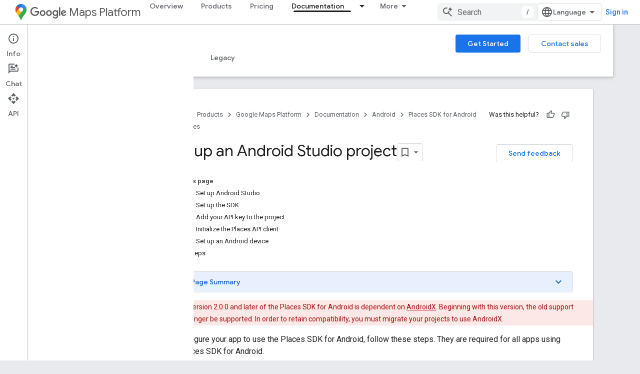

--- FILE ---
content_type: text/html; charset=utf-8
request_url: https://developers-dot-devsite-v2-prod.appspot.com/maps/documentation/places/android-sdk/config?hl=en&%3Bauthuser=0&authuser=0
body_size: 33518
content:









<!doctype html>
<html 
      lang="en"
      dir="ltr">
  <head>
    <meta name="google-signin-client-id" content="721724668570-nbkv1cfusk7kk4eni4pjvepaus73b13t.apps.googleusercontent.com"><meta name="google-signin-scope"
          content="profile email https://www.googleapis.com/auth/developerprofiles https://www.googleapis.com/auth/developerprofiles.award https://www.googleapis.com/auth/devprofiles.full_control.firstparty"><meta property="og:site_name" content="Google for Developers">
    <meta property="og:type" content="website"><meta name="robots" content="noindex"><meta name="theme-color" content="#fff"><meta charset="utf-8">
    <meta content="IE=Edge" http-equiv="X-UA-Compatible">
    <meta name="viewport" content="width=device-width, initial-scale=1">
    

    <link rel="manifest" href="/_pwa/developers/manifest.json"
          crossorigin="use-credentials">
    <link rel="preconnect" href="//www.gstatic.com" crossorigin>
    <link rel="preconnect" href="//fonts.gstatic.com" crossorigin>
    <link rel="preconnect" href="//fonts.googleapis.com" crossorigin>
    <link rel="preconnect" href="//apis.google.com" crossorigin>
    <link rel="preconnect" href="//www.google-analytics.com" crossorigin><link rel="stylesheet" href="//fonts.googleapis.com/css?family=Google+Sans:400,500|Roboto:400,400italic,500,500italic,700,700italic|Roboto+Mono:400,500,700&display=swap">
      <link rel="stylesheet"
            href="//fonts.googleapis.com/css2?family=Material+Icons&family=Material+Symbols+Outlined&display=block"><link rel="stylesheet" href="https://www.gstatic.com/devrel-devsite/prod/v3df8aae39978de8281d519c083a1ff09816fe422ab8f1bf9f8e360a62fb9949d/developers/css/app.css">
      <link rel="shortcut icon" href="https://www.gstatic.com/devrel-devsite/prod/v3df8aae39978de8281d519c083a1ff09816fe422ab8f1bf9f8e360a62fb9949d/developers/images/favicon-new.png">
    <link rel="apple-touch-icon" href="https://www.gstatic.com/devrel-devsite/prod/v3df8aae39978de8281d519c083a1ff09816fe422ab8f1bf9f8e360a62fb9949d/developers/images/touchicon-180-new.png"><link rel="canonical" href="https://developers.google.com/maps/documentation/places/android-sdk/config">
      <link rel="dns-prefetch" href="//developers-dot-devsite-v2-prod.appspot.com"><link rel="search" type="application/opensearchdescription+xml"
            title="Google for Developers" href="https://developers-dot-devsite-v2-prod.appspot.com/s/opensearch.xml?authuser=0">
      <link rel="alternate" hreflang="en"
          href="https://developers.google.com/maps/documentation/places/android-sdk/config" /><link rel="alternate" hreflang="x-default" href="https://developers.google.com/maps/documentation/places/android-sdk/config" /><link rel="alternate" hreflang="ar"
          href="https://developers.google.com/maps/documentation/places/android-sdk/config?hl=ar" /><link rel="alternate" hreflang="bn"
          href="https://developers.google.com/maps/documentation/places/android-sdk/config?hl=bn" /><link rel="alternate" hreflang="zh-Hans"
          href="https://developers.google.com/maps/documentation/places/android-sdk/config?hl=zh-cn" /><link rel="alternate" hreflang="zh-Hant"
          href="https://developers.google.com/maps/documentation/places/android-sdk/config?hl=zh-tw" /><link rel="alternate" hreflang="fa"
          href="https://developers.google.com/maps/documentation/places/android-sdk/config?hl=fa" /><link rel="alternate" hreflang="fr"
          href="https://developers.google.com/maps/documentation/places/android-sdk/config?hl=fr" /><link rel="alternate" hreflang="de"
          href="https://developers.google.com/maps/documentation/places/android-sdk/config?hl=de" /><link rel="alternate" hreflang="he"
          href="https://developers.google.com/maps/documentation/places/android-sdk/config?hl=he" /><link rel="alternate" hreflang="hi"
          href="https://developers.google.com/maps/documentation/places/android-sdk/config?hl=hi" /><link rel="alternate" hreflang="id"
          href="https://developers.google.com/maps/documentation/places/android-sdk/config?hl=id" /><link rel="alternate" hreflang="it"
          href="https://developers.google.com/maps/documentation/places/android-sdk/config?hl=it" /><link rel="alternate" hreflang="ja"
          href="https://developers.google.com/maps/documentation/places/android-sdk/config?hl=ja" /><link rel="alternate" hreflang="ko"
          href="https://developers.google.com/maps/documentation/places/android-sdk/config?hl=ko" /><link rel="alternate" hreflang="pl"
          href="https://developers.google.com/maps/documentation/places/android-sdk/config?hl=pl" /><link rel="alternate" hreflang="pt-BR"
          href="https://developers.google.com/maps/documentation/places/android-sdk/config?hl=pt-br" /><link rel="alternate" hreflang="ru"
          href="https://developers.google.com/maps/documentation/places/android-sdk/config?hl=ru" /><link rel="alternate" hreflang="es-419"
          href="https://developers.google.com/maps/documentation/places/android-sdk/config?hl=es-419" /><link rel="alternate" hreflang="th"
          href="https://developers.google.com/maps/documentation/places/android-sdk/config?hl=th" /><link rel="alternate" hreflang="tr"
          href="https://developers.google.com/maps/documentation/places/android-sdk/config?hl=tr" /><link rel="alternate" hreflang="vi"
          href="https://developers.google.com/maps/documentation/places/android-sdk/config?hl=vi" /><title>Set up an Android Studio project &nbsp;|&nbsp; Places SDK for Android &nbsp;|&nbsp; Google for Developers</title>

<meta property="og:title" content="Set up an Android Studio project &nbsp;|&nbsp; Places SDK for Android &nbsp;|&nbsp; Google for Developers"><meta property="og:url" content="https://developers.google.com/maps/documentation/places/android-sdk/config"><meta property="og:image" content="https://developers.google.com/static/maps/images/google-maps-platform-1200x675.png?authuser=0">
  <meta property="og:image:width" content="1200">
  <meta property="og:image:height" content="675"><meta property="og:locale" content="en"><meta name="twitter:card" content="summary_large_image"><meta name="twitter:site" content="@GMapsPlatform"><script type="application/ld+json">
  {
    "@context": "https://schema.org",
    "@type": "Article",
    
    "headline": "Set up an Android Studio project"
  }
</script><script type="application/ld+json">
  {
    "@context": "https://schema.org",
    "@type": "BreadcrumbList",
    "itemListElement": [{
      "@type": "ListItem",
      "position": 1,
      "name": "Google Maps Platform",
      "item": "https://developers.google.com/maps"
    },{
      "@type": "ListItem",
      "position": 2,
      "name": "Android",
      "item": "https://developers.google.com/maps/android"
    },{
      "@type": "ListItem",
      "position": 3,
      "name": "Places SDK for Android",
      "item": "https://developers.google.com/maps/documentation/places/android-sdk/overview"
    },{
      "@type": "ListItem",
      "position": 4,
      "name": "Set up an Android Studio project",
      "item": "https://developers.google.com/maps/documentation/places/android-sdk/config"
    }]
  }
  </script>
  
  
  
  





    
      <link rel="stylesheet" href="/extras.css"></head>
  <body class="color-scheme--light"
        template="page"
        theme="white"
        type="article"
        
        
        
        layout="docs"
        
        
        
        
        
          
            concierge='closed'
          
        
        display-toc
        pending>
  
    <devsite-progress type="indeterminate" id="app-progress"></devsite-progress>
  
  
    <a href="#main-content" class="skip-link button">
      
      Skip to main content
    </a>
    <section class="devsite-wrapper">
      <devsite-cookie-notification-bar></devsite-cookie-notification-bar><devsite-header role="banner">
  
    





















<div class="devsite-header--inner" data-nosnippet>
  <div class="devsite-top-logo-row-wrapper-wrapper">
    <div class="devsite-top-logo-row-wrapper">
      <div class="devsite-top-logo-row">
        <button type="button" id="devsite-hamburger-menu"
          class="devsite-header-icon-button button-flat material-icons gc-analytics-event"
          data-category="Site-Wide Custom Events"
          data-label="Navigation menu button"
          visually-hidden
          aria-label="Open menu">
        </button>
        
<div class="devsite-product-name-wrapper">

  
    
  
  <a href="https://developers-dot-devsite-v2-prod.appspot.com/maps?authuser=0">
    
  <div class="devsite-product-logo-container"
       
       
       
    size="medium"
  >
  
    <picture>
      
      <img class="devsite-product-logo"
           alt="Google Maps Platform"
           src="https://developers-dot-devsite-v2-prod.appspot.com/static/maps/images/maps-icon.svg?authuser=0"
           srcset=" /static/maps/images/maps-icon.svg"
           sizes="64px"
           loading="lazy"
           >
    </picture>
  
  </div>
  
  </a>
  

  



  
  
  <span class="devsite-product-name">
    <ul class="devsite-breadcrumb-list"
  >
  
  <li class="devsite-breadcrumb-item
             devsite-has-google-wordmark">
    
    
    
      
      
        
  <a href="https://developers-dot-devsite-v2-prod.appspot.com/maps?authuser=0"
      
        class="devsite-breadcrumb-link gc-analytics-event"
      
        data-category="Site-Wide Custom Events"
      
        data-label="Upper Header"
      
        data-value="1"
      
        track-type="globalNav"
      
        track-name="breadcrumb"
      
        track-metadata-position="1"
      
        track-metadata-eventdetail="Google Maps Platform"
      
    >
    
          <svg class="devsite-google-wordmark"
       xmlns="http://www.w3.org/2000/svg"
       viewBox="0 0 148 48">
    <title>Google</title>
    <path class="devsite-google-wordmark-svg-path" d="M19.58,37.65c-9.87,0-18.17-8.04-18.17-17.91c0-9.87,8.3-17.91,18.17-17.91c5.46,0,9.35,2.14,12.27,4.94l-3.45,3.45c-2.1-1.97-4.93-3.49-8.82-3.49c-7.21,0-12.84,5.81-12.84,13.02c0,7.21,5.64,13.02,12.84,13.02c4.67,0,7.34-1.88,9.04-3.58c1.4-1.4,2.32-3.41,2.66-6.16H19.58v-4.89h16.47c0.18,0.87,0.26,1.92,0.26,3.06c0,3.67-1.01,8.21-4.24,11.44C28.93,35.9,24.91,37.65,19.58,37.65z M61.78,26.12c0,6.64-5.1,11.53-11.36,11.53s-11.36-4.89-11.36-11.53c0-6.68,5.1-11.53,11.36-11.53S61.78,19.43,61.78,26.12z M56.8,26.12c0-4.15-2.96-6.99-6.39-6.99c-3.43,0-6.39,2.84-6.39,6.99c0,4.11,2.96,6.99,6.39,6.99C53.84,33.11,56.8,30.22,56.8,26.12z M87.25,26.12c0,6.64-5.1,11.53-11.36,11.53c-6.26,0-11.36-4.89-11.36-11.53c0-6.68,5.1-11.53,11.36-11.53C82.15,14.59,87.25,19.43,87.25,26.12zM82.28,26.12c0-4.15-2.96-6.99-6.39-6.99c-3.43,0-6.39,2.84-6.39,6.99c0,4.11,2.96,6.99,6.39,6.99C79.32,33.11,82.28,30.22,82.28,26.12z M112.09,15.29v20.7c0,8.52-5.02,12.01-10.96,12.01c-5.59,0-8.95-3.76-10.22-6.81l4.41-1.83c0.79,1.88,2.71,4.1,5.81,4.1c3.8,0,6.16-2.36,6.16-6.77v-1.66h-0.18c-1.14,1.4-3.32,2.62-6.07,2.62c-5.76,0-11.05-5.02-11.05-11.49c0-6.51,5.28-11.57,11.05-11.57c2.75,0,4.93,1.22,6.07,2.58h0.18v-1.88H112.09z M107.64,26.16c0-4.06-2.71-7.03-6.16-7.03c-3.49,0-6.42,2.97-6.42,7.03c0,4.02,2.93,6.94,6.42,6.94C104.93,33.11,107.64,30.18,107.64,26.16z M120.97,3.06v33.89h-5.07V3.06H120.97z M140.89,29.92l3.93,2.62c-1.27,1.88-4.32,5.11-9.61,5.11c-6.55,0-11.28-5.07-11.28-11.53c0-6.86,4.77-11.53,10.71-11.53c5.98,0,8.91,4.76,9.87,7.34l0.52,1.31l-15.42,6.38c1.18,2.31,3.01,3.49,5.59,3.49C137.79,33.11,139.58,31.84,140.89,29.92zM128.79,25.77l10.31-4.28c-0.57-1.44-2.27-2.45-4.28-2.45C132.24,19.04,128.66,21.31,128.79,25.77z"/>
  </svg>Maps Platform
        
  </a>
  
      
    
  </li>
  
</ul>
  </span>

</div>
        <div class="devsite-top-logo-row-middle">
          <div class="devsite-header-upper-tabs">
            
              
              
  <devsite-tabs class="upper-tabs">

    <nav class="devsite-tabs-wrapper" aria-label="Upper tabs">
      
        
          <tab  >
            
    <a href="https://mapsplatform.google.com/?authuser=0"
    class="devsite-tabs-content gc-analytics-event "
      track-metadata-eventdetail="https://mapsplatform.google.com/?authuser=0"
    
       track-type="nav"
       track-metadata-position="nav - overview"
       track-metadata-module="primary nav"
       
       
         
           data-category="home"
         
           data-label="navTopMenu"
         
           track-name="overview"
         
           data-action="tabClick"
         
       >
    Overview
  
    </a>
    
  
          </tab>
        
      
        
          <tab  >
            
    <a href="https://mapsplatform.google.com/maps-products/?authuser=0"
    class="devsite-tabs-content gc-analytics-event "
      track-metadata-eventdetail="https://mapsplatform.google.com/maps-products/?authuser=0"
    
       track-type="nav"
       track-metadata-position="nav - products"
       track-metadata-module="primary nav"
       
       
         
           data-category="products"
         
           data-label="navTopMenu"
         
           track-name="products"
         
           data-action="tabClick"
         
       >
    Products
  
    </a>
    
  
          </tab>
        
      
        
          <tab  >
            
    <a href="https://mapsplatform.google.com/pricing/?authuser=0"
    class="devsite-tabs-content gc-analytics-event "
      track-metadata-eventdetail="https://mapsplatform.google.com/pricing/?authuser=0"
    
       track-type="nav"
       track-metadata-position="nav - pricing"
       track-metadata-module="primary nav"
       
       
         
           data-category="pricing"
         
           data-label="navTopMenu"
         
           track-name="pricing"
         
           data-action="tabClick"
         
       >
    Pricing
  
    </a>
    
  
          </tab>
        
      
        
          <tab class="devsite-dropdown
    devsite-dropdown-full
    devsite-active
    
    ">
  
    <a href="https://developers-dot-devsite-v2-prod.appspot.com/maps/documentation?authuser=0"
    class="devsite-tabs-content gc-analytics-event "
      track-metadata-eventdetail="https://developers-dot-devsite-v2-prod.appspot.com/maps/documentation?authuser=0"
    
       track-type="nav"
       track-metadata-position="nav - documentation"
       track-metadata-module="primary nav"
       aria-label="Documentation, selected" 
       
         
           data-category="documentation"
         
           data-label="navTopMenu"
         
           track-name="documentation"
         
           data-action="tabClick"
         
       >
    Documentation
  
    </a>
    
      <button
         aria-haspopup="menu"
         aria-expanded="false"
         aria-label="Dropdown menu for Documentation"
         track-type="nav"
         track-metadata-eventdetail="https://developers-dot-devsite-v2-prod.appspot.com/maps/documentation?authuser=0"
         track-metadata-position="nav - documentation"
         track-metadata-module="primary nav"
         
          
            data-category="documentation"
          
            data-label="navTopMenu"
          
            track-name="documentation"
          
            data-action="tabClick"
          
        
         class="devsite-tabs-dropdown-toggle devsite-icon devsite-icon-arrow-drop-down"></button>
    
  
  <div class="devsite-tabs-dropdown" role="menu" aria-label="submenu" hidden>
    
    <div class="devsite-tabs-dropdown-content">
      
        <div class="devsite-tabs-dropdown-column
                    ">
          
            <ul class="devsite-tabs-dropdown-section
                       ">
              
                <li class="devsite-nav-title" role="heading" tooltip>Get Started</li>
              
              
              
                <li class="devsite-nav-item">
                  <a href="https://developers-dot-devsite-v2-prod.appspot.com/maps/get-started?authuser=0"
                    
                     track-type="nav"
                     track-metadata-eventdetail="https://developers-dot-devsite-v2-prod.appspot.com/maps/get-started?authuser=0"
                     track-metadata-position="nav - documentation"
                     track-metadata-module="tertiary nav"
                     
                       track-metadata-module_headline="get started"
                     
                     tooltip
                  >
                    
                    <div class="devsite-nav-item-title">
                      Get Started with Google Maps Platform
                    </div>
                    
                  </a>
                </li>
              
                <li class="devsite-nav-item">
                  <a href="https://developers-dot-devsite-v2-prod.appspot.com/maps/documentation/capabilities-explorer?authuser=0"
                    
                     track-type="nav"
                     track-metadata-eventdetail="https://developers-dot-devsite-v2-prod.appspot.com/maps/documentation/capabilities-explorer?authuser=0"
                     track-metadata-position="nav - documentation"
                     track-metadata-module="tertiary nav"
                     
                       track-metadata-module_headline="get started"
                     
                     tooltip
                  >
                    
                    <div class="devsite-nav-item-title">
                      Capabilities Explorer
                    </div>
                    
                  </a>
                </li>
              
                <li class="devsite-nav-item">
                  <a href="https://developers-dot-devsite-v2-prod.appspot.com/maps/billing-and-pricing?authuser=0"
                    
                      class="gc-analytics-event"
                    
                     track-type="nav"
                     track-metadata-eventdetail="https://developers-dot-devsite-v2-prod.appspot.com/maps/billing-and-pricing?authuser=0"
                     track-metadata-position="nav - documentation"
                     track-metadata-module="tertiary nav"
                     
                       track-metadata-module_headline="get started"
                     
                     tooltip
                  
                    
                     data-label="documentationMenu"
                    
                     data-action="tabClick"
                    
                     data-category="pricing"
                    
                  >
                    
                    <div class="devsite-nav-item-title">
                      Pricing & Billing
                    </div>
                    
                  </a>
                </li>
              
                <li class="devsite-nav-item">
                  <a href="https://mapsplatform.google.com/resources/trust-center?authuser=0"
                    
                     track-type="nav"
                     track-metadata-eventdetail="https://mapsplatform.google.com/resources/trust-center?authuser=0"
                     track-metadata-position="nav - documentation"
                     track-metadata-module="tertiary nav"
                     
                       track-metadata-module_headline="get started"
                     
                     tooltip
                  >
                    
                    <div class="devsite-nav-item-title">
                      Security & Compliance
                    </div>
                    
                  </a>
                </li>
              
                <li class="devsite-nav-item">
                  <a href="https://developers-dot-devsite-v2-prod.appspot.com/maps/billing-and-pricing/reporting-and-monitoring?authuser=0"
                    
                     track-type="nav"
                     track-metadata-eventdetail="https://developers-dot-devsite-v2-prod.appspot.com/maps/billing-and-pricing/reporting-and-monitoring?authuser=0"
                     track-metadata-position="nav - documentation"
                     track-metadata-module="tertiary nav"
                     
                       track-metadata-module_headline="get started"
                     
                     tooltip
                  >
                    
                    <div class="devsite-nav-item-title">
                      Reporting & Monitoring
                    </div>
                    
                  </a>
                </li>
              
                <li class="devsite-nav-item">
                  <a href="https://developers-dot-devsite-v2-prod.appspot.com/maps/faq?authuser=0"
                    
                     track-type="nav"
                     track-metadata-eventdetail="https://developers-dot-devsite-v2-prod.appspot.com/maps/faq?authuser=0"
                     track-metadata-position="nav - documentation"
                     track-metadata-module="tertiary nav"
                     
                       track-metadata-module_headline="get started"
                     
                     tooltip
                  >
                    
                    <div class="devsite-nav-item-title">
                      FAQ
                    </div>
                    
                  </a>
                </li>
              
                <li class="devsite-nav-item">
                  <a href="https://developers-dot-devsite-v2-prod.appspot.com/maps/support?authuser=0"
                    
                     track-type="nav"
                     track-metadata-eventdetail="https://developers-dot-devsite-v2-prod.appspot.com/maps/support?authuser=0"
                     track-metadata-position="nav - documentation"
                     track-metadata-module="tertiary nav"
                     
                       track-metadata-module_headline="get started"
                     
                     tooltip
                  >
                    
                    <div class="devsite-nav-item-title">
                      Support and Resources
                    </div>
                    
                  </a>
                </li>
              
                <li class="devsite-nav-item">
                  <a href="https://developers-dot-devsite-v2-prod.appspot.com/maps/support/care?authuser=0"
                    
                     track-type="nav"
                     track-metadata-eventdetail="https://developers-dot-devsite-v2-prod.appspot.com/maps/support/care?authuser=0"
                     track-metadata-position="nav - documentation"
                     track-metadata-module="tertiary nav"
                     
                       track-metadata-module_headline="get started"
                     
                     tooltip
                  >
                    
                    <div class="devsite-nav-item-title">
                      Customer Care
                    </div>
                    
                  </a>
                </li>
              
                <li class="devsite-nav-item">
                  <a href="https://developers-dot-devsite-v2-prod.appspot.com/maps/incident-management?authuser=0"
                    
                     track-type="nav"
                     track-metadata-eventdetail="https://developers-dot-devsite-v2-prod.appspot.com/maps/incident-management?authuser=0"
                     track-metadata-position="nav - documentation"
                     track-metadata-module="tertiary nav"
                     
                       track-metadata-module_headline="get started"
                     
                     tooltip
                  >
                    
                    <div class="devsite-nav-item-title">
                      Incident Management
                    </div>
                    
                  </a>
                </li>
              
            </ul>
          
        </div>
      
        <div class="devsite-tabs-dropdown-column
                    ">
          
            <ul class="devsite-tabs-dropdown-section
                       ">
              
                <li class="devsite-nav-title" role="heading" tooltip>Maps</li>
              
              
              
                <li class="devsite-nav-item">
                  <a href="https://developers-dot-devsite-v2-prod.appspot.com/maps/documentation/javascript?authuser=0"
                    
                     track-type="nav"
                     track-metadata-eventdetail="https://developers-dot-devsite-v2-prod.appspot.com/maps/documentation/javascript?authuser=0"
                     track-metadata-position="nav - documentation"
                     track-metadata-module="tertiary nav"
                     
                       track-metadata-module_headline="maps"
                     
                     tooltip
                  >
                    
                    <div class="devsite-nav-item-title">
                      Maps JavaScript API
                    </div>
                    
                  </a>
                </li>
              
                <li class="devsite-nav-item">
                  <a href="https://developers-dot-devsite-v2-prod.appspot.com/maps/documentation/android-sdk?authuser=0"
                    
                     track-type="nav"
                     track-metadata-eventdetail="https://developers-dot-devsite-v2-prod.appspot.com/maps/documentation/android-sdk?authuser=0"
                     track-metadata-position="nav - documentation"
                     track-metadata-module="tertiary nav"
                     
                       track-metadata-module_headline="maps"
                     
                     tooltip
                  >
                    
                    <div class="devsite-nav-item-title">
                      Maps SDK for Android
                    </div>
                    
                  </a>
                </li>
              
                <li class="devsite-nav-item">
                  <a href="https://developers-dot-devsite-v2-prod.appspot.com/maps/documentation/ios-sdk?authuser=0"
                    
                     track-type="nav"
                     track-metadata-eventdetail="https://developers-dot-devsite-v2-prod.appspot.com/maps/documentation/ios-sdk?authuser=0"
                     track-metadata-position="nav - documentation"
                     track-metadata-module="tertiary nav"
                     
                       track-metadata-module_headline="maps"
                     
                     tooltip
                  >
                    
                    <div class="devsite-nav-item-title">
                      Maps SDK for iOS
                    </div>
                    
                  </a>
                </li>
              
                <li class="devsite-nav-item">
                  <a href="https://developers-dot-devsite-v2-prod.appspot.com/maps/flutter-package/overview?authuser=0"
                    
                     track-type="nav"
                     track-metadata-eventdetail="https://developers-dot-devsite-v2-prod.appspot.com/maps/flutter-package/overview?authuser=0"
                     track-metadata-position="nav - documentation"
                     track-metadata-module="tertiary nav"
                     
                       track-metadata-module_headline="maps"
                     
                     tooltip
                  >
                    
                    <div class="devsite-nav-item-title">
                      Google Maps for Flutter
                    </div>
                    
                  </a>
                </li>
              
                <li class="devsite-nav-item">
                  <a href="https://developers-dot-devsite-v2-prod.appspot.com/maps/documentation/embed?authuser=0"
                    
                     track-type="nav"
                     track-metadata-eventdetail="https://developers-dot-devsite-v2-prod.appspot.com/maps/documentation/embed?authuser=0"
                     track-metadata-position="nav - documentation"
                     track-metadata-module="tertiary nav"
                     
                       track-metadata-module_headline="maps"
                     
                     tooltip
                  >
                    
                    <div class="devsite-nav-item-title">
                      Maps Embed API
                    </div>
                    
                  </a>
                </li>
              
                <li class="devsite-nav-item">
                  <a href="https://developers-dot-devsite-v2-prod.appspot.com/maps/documentation/maps-static?authuser=0"
                    
                     track-type="nav"
                     track-metadata-eventdetail="https://developers-dot-devsite-v2-prod.appspot.com/maps/documentation/maps-static?authuser=0"
                     track-metadata-position="nav - documentation"
                     track-metadata-module="tertiary nav"
                     
                       track-metadata-module_headline="maps"
                     
                     tooltip
                  >
                    
                    <div class="devsite-nav-item-title">
                      Maps Static API
                    </div>
                    
                  </a>
                </li>
              
                <li class="devsite-nav-item">
                  <a href="https://developers-dot-devsite-v2-prod.appspot.com/maps/documentation/street-view-insights?authuser=0"
                    
                     track-type="nav"
                     track-metadata-eventdetail="https://developers-dot-devsite-v2-prod.appspot.com/maps/documentation/street-view-insights?authuser=0"
                     track-metadata-position="nav - documentation"
                     track-metadata-module="tertiary nav"
                     
                       track-metadata-module_headline="maps"
                     
                     tooltip
                  >
                    
                    <div class="devsite-nav-item-title">
                      Street View Insights
                    </div>
                    
                  </a>
                </li>
              
                <li class="devsite-nav-item">
                  <a href="https://developers-dot-devsite-v2-prod.appspot.com/maps/documentation/streetview?authuser=0"
                    
                     track-type="nav"
                     track-metadata-eventdetail="https://developers-dot-devsite-v2-prod.appspot.com/maps/documentation/streetview?authuser=0"
                     track-metadata-position="nav - documentation"
                     track-metadata-module="tertiary nav"
                     
                       track-metadata-module_headline="maps"
                     
                     tooltip
                  >
                    
                    <div class="devsite-nav-item-title">
                      Street View Static API
                    </div>
                    
                  </a>
                </li>
              
                <li class="devsite-nav-item">
                  <a href="https://developers-dot-devsite-v2-prod.appspot.com/maps/documentation/urls?authuser=0"
                    
                     track-type="nav"
                     track-metadata-eventdetail="https://developers-dot-devsite-v2-prod.appspot.com/maps/documentation/urls?authuser=0"
                     track-metadata-position="nav - documentation"
                     track-metadata-module="tertiary nav"
                     
                       track-metadata-module_headline="maps"
                     
                     tooltip
                  >
                    
                    <div class="devsite-nav-item-title">
                      Maps URLs
                    </div>
                    
                  </a>
                </li>
              
                <li class="devsite-nav-item">
                  <a href="https://developers-dot-devsite-v2-prod.appspot.com/maps/documentation/aerial-view?authuser=0"
                    
                     track-type="nav"
                     track-metadata-eventdetail="https://developers-dot-devsite-v2-prod.appspot.com/maps/documentation/aerial-view?authuser=0"
                     track-metadata-position="nav - documentation"
                     track-metadata-module="tertiary nav"
                     
                       track-metadata-module_headline="maps"
                     
                     tooltip
                  >
                    
                    <div class="devsite-nav-item-title">
                      Aerial View API
                    </div>
                    
                  </a>
                </li>
              
                <li class="devsite-nav-item">
                  <a href="https://developers-dot-devsite-v2-prod.appspot.com/maps/documentation/elevation?authuser=0"
                    
                     track-type="nav"
                     track-metadata-eventdetail="https://developers-dot-devsite-v2-prod.appspot.com/maps/documentation/elevation?authuser=0"
                     track-metadata-position="nav - documentation"
                     track-metadata-module="tertiary nav"
                     
                       track-metadata-module_headline="maps"
                     
                     tooltip
                  >
                    
                    <div class="devsite-nav-item-title">
                      Elevation API
                    </div>
                    
                  </a>
                </li>
              
                <li class="devsite-nav-item">
                  <a href="https://developers-dot-devsite-v2-prod.appspot.com/maps/documentation/tile?authuser=0"
                    
                     track-type="nav"
                     track-metadata-eventdetail="https://developers-dot-devsite-v2-prod.appspot.com/maps/documentation/tile?authuser=0"
                     track-metadata-position="nav - documentation"
                     track-metadata-module="tertiary nav"
                     
                       track-metadata-module_headline="maps"
                     
                     tooltip
                  >
                    
                    <div class="devsite-nav-item-title">
                      Map Tiles API
                    </div>
                    
                  </a>
                </li>
              
                <li class="devsite-nav-item">
                  <a href="https://developers-dot-devsite-v2-prod.appspot.com/maps/documentation/datasets?authuser=0"
                    
                     track-type="nav"
                     track-metadata-eventdetail="https://developers-dot-devsite-v2-prod.appspot.com/maps/documentation/datasets?authuser=0"
                     track-metadata-position="nav - documentation"
                     track-metadata-module="tertiary nav"
                     
                       track-metadata-module_headline="maps"
                     
                     tooltip
                  >
                    
                    <div class="devsite-nav-item-title">
                      Maps Datasets API
                    </div>
                    
                  </a>
                </li>
              
                <li class="devsite-nav-item">
                  <a href="https://developers-dot-devsite-v2-prod.appspot.com/maps/documentation/web-components?authuser=0"
                    
                     track-type="nav"
                     track-metadata-eventdetail="https://developers-dot-devsite-v2-prod.appspot.com/maps/documentation/web-components?authuser=0"
                     track-metadata-position="nav - documentation"
                     track-metadata-module="tertiary nav"
                     
                       track-metadata-module_headline="maps"
                     
                     tooltip
                  >
                    
                    <div class="devsite-nav-item-title">
                      Web Components
                    </div>
                    
                  </a>
                </li>
              
            </ul>
          
        </div>
      
        <div class="devsite-tabs-dropdown-column
                    ">
          
            <ul class="devsite-tabs-dropdown-section
                       ">
              
                <li class="devsite-nav-title" role="heading" tooltip>Routes</li>
              
              
              
                <li class="devsite-nav-item">
                  <a href="https://developers-dot-devsite-v2-prod.appspot.com/maps/documentation/routes?authuser=0"
                    
                     track-type="nav"
                     track-metadata-eventdetail="https://developers-dot-devsite-v2-prod.appspot.com/maps/documentation/routes?authuser=0"
                     track-metadata-position="nav - documentation"
                     track-metadata-module="tertiary nav"
                     
                       track-metadata-module_headline="routes"
                     
                     tooltip
                  >
                    
                    <div class="devsite-nav-item-title">
                      Routes API
                    </div>
                    
                  </a>
                </li>
              
                <li class="devsite-nav-item">
                  <a href="https://developers-dot-devsite-v2-prod.appspot.com/maps/documentation/navigation/android-sdk?authuser=0"
                    
                     track-type="nav"
                     track-metadata-eventdetail="https://developers-dot-devsite-v2-prod.appspot.com/maps/documentation/navigation/android-sdk?authuser=0"
                     track-metadata-position="nav - documentation"
                     track-metadata-module="tertiary nav"
                     
                       track-metadata-module_headline="routes"
                     
                     tooltip
                  >
                    
                    <div class="devsite-nav-item-title">
                      Navigation SDK for Android
                    </div>
                    
                  </a>
                </li>
              
                <li class="devsite-nav-item">
                  <a href="https://developers-dot-devsite-v2-prod.appspot.com/maps/documentation/navigation/ios-sdk?authuser=0"
                    
                     track-type="nav"
                     track-metadata-eventdetail="https://developers-dot-devsite-v2-prod.appspot.com/maps/documentation/navigation/ios-sdk?authuser=0"
                     track-metadata-position="nav - documentation"
                     track-metadata-module="tertiary nav"
                     
                       track-metadata-module_headline="routes"
                     
                     tooltip
                  >
                    
                    <div class="devsite-nav-item-title">
                      Navigation SDK for iOS
                    </div>
                    
                  </a>
                </li>
              
                <li class="devsite-nav-item">
                  <a href="https://developers-dot-devsite-v2-prod.appspot.com/maps/documentation/cross-platform/navigation?authuser=0"
                    
                     track-type="nav"
                     track-metadata-eventdetail="https://developers-dot-devsite-v2-prod.appspot.com/maps/documentation/cross-platform/navigation?authuser=0"
                     track-metadata-position="nav - documentation"
                     track-metadata-module="tertiary nav"
                     
                       track-metadata-module_headline="routes"
                     
                     tooltip
                  >
                    
                    <div class="devsite-nav-item-title">
                      Navigation for Flutter
                    </div>
                    
                  </a>
                </li>
              
                <li class="devsite-nav-item">
                  <a href="https://developers-dot-devsite-v2-prod.appspot.com/maps/documentation/cross-platform/navigation?authuser=0"
                    
                     track-type="nav"
                     track-metadata-eventdetail="https://developers-dot-devsite-v2-prod.appspot.com/maps/documentation/cross-platform/navigation?authuser=0"
                     track-metadata-position="nav - documentation"
                     track-metadata-module="tertiary nav"
                     
                       track-metadata-module_headline="routes"
                     
                     tooltip
                  >
                    
                    <div class="devsite-nav-item-title">
                      Navigation for React Native
                    </div>
                    
                  </a>
                </li>
              
                <li class="devsite-nav-item">
                  <a href="https://developers-dot-devsite-v2-prod.appspot.com/maps/documentation/roads?authuser=0"
                    
                     track-type="nav"
                     track-metadata-eventdetail="https://developers-dot-devsite-v2-prod.appspot.com/maps/documentation/roads?authuser=0"
                     track-metadata-position="nav - documentation"
                     track-metadata-module="tertiary nav"
                     
                       track-metadata-module_headline="routes"
                     
                     tooltip
                  >
                    
                    <div class="devsite-nav-item-title">
                      Roads API
                    </div>
                    
                  </a>
                </li>
              
                <li class="devsite-nav-item">
                  <a href="https://developers-dot-devsite-v2-prod.appspot.com/maps/documentation/route-optimization?authuser=0"
                    
                     track-type="nav"
                     track-metadata-eventdetail="https://developers-dot-devsite-v2-prod.appspot.com/maps/documentation/route-optimization?authuser=0"
                     track-metadata-position="nav - documentation"
                     track-metadata-module="tertiary nav"
                     
                       track-metadata-module_headline="routes"
                     
                     tooltip
                  >
                    
                    <div class="devsite-nav-item-title">
                      Route Optimization API
                    </div>
                    
                  </a>
                </li>
              
            </ul>
          
            <ul class="devsite-tabs-dropdown-section
                       ">
              
                <li class="devsite-nav-title" role="heading" tooltip>Analytics</li>
              
              
              
                <li class="devsite-nav-item">
                  <a href="https://developers-dot-devsite-v2-prod.appspot.com/maps/documentation/earth?authuser=0"
                    
                     track-type="nav"
                     track-metadata-eventdetail="https://developers-dot-devsite-v2-prod.appspot.com/maps/documentation/earth?authuser=0"
                     track-metadata-position="nav - documentation"
                     track-metadata-module="tertiary nav"
                     
                       track-metadata-module_headline="routes"
                     
                     tooltip
                  >
                    
                    <div class="devsite-nav-item-title">
                      Google Earth
                    </div>
                    
                  </a>
                </li>
              
                <li class="devsite-nav-item">
                  <a href="https://developers-dot-devsite-v2-prod.appspot.com/maps/documentation/placesinsights?authuser=0"
                    
                     track-type="nav"
                     track-metadata-eventdetail="https://developers-dot-devsite-v2-prod.appspot.com/maps/documentation/placesinsights?authuser=0"
                     track-metadata-position="nav - documentation"
                     track-metadata-module="tertiary nav"
                     
                       track-metadata-module_headline="routes"
                     
                     tooltip
                  >
                    
                    <div class="devsite-nav-item-title">
                      Places Insights
                    </div>
                    
                  </a>
                </li>
              
                <li class="devsite-nav-item">
                  <a href="https://developers-dot-devsite-v2-prod.appspot.com/maps/documentation/imagery-insights?authuser=0"
                    
                     track-type="nav"
                     track-metadata-eventdetail="https://developers-dot-devsite-v2-prod.appspot.com/maps/documentation/imagery-insights?authuser=0"
                     track-metadata-position="nav - documentation"
                     track-metadata-module="tertiary nav"
                     
                       track-metadata-module_headline="routes"
                     
                     tooltip
                  >
                    
                    <div class="devsite-nav-item-title">
                      Imagery Insights
                    </div>
                    
                  </a>
                </li>
              
                <li class="devsite-nav-item">
                  <a href="https://developers-dot-devsite-v2-prod.appspot.com/maps/documentation/roads-management-insights?authuser=0"
                    
                     track-type="nav"
                     track-metadata-eventdetail="https://developers-dot-devsite-v2-prod.appspot.com/maps/documentation/roads-management-insights?authuser=0"
                     track-metadata-position="nav - documentation"
                     track-metadata-module="tertiary nav"
                     
                       track-metadata-module_headline="routes"
                     
                     tooltip
                  >
                    
                    <div class="devsite-nav-item-title">
                      Roads Management Insights
                    </div>
                    
                  </a>
                </li>
              
            </ul>
          
        </div>
      
        <div class="devsite-tabs-dropdown-column
                    ">
          
            <ul class="devsite-tabs-dropdown-section
                       ">
              
                <li class="devsite-nav-title" role="heading" tooltip>Places</li>
              
              
              
                <li class="devsite-nav-item">
                  <a href="https://developers-dot-devsite-v2-prod.appspot.com/maps/documentation/places/web-service?authuser=0"
                    
                     track-type="nav"
                     track-metadata-eventdetail="https://developers-dot-devsite-v2-prod.appspot.com/maps/documentation/places/web-service?authuser=0"
                     track-metadata-position="nav - documentation"
                     track-metadata-module="tertiary nav"
                     
                       track-metadata-module_headline="places"
                     
                     tooltip
                  >
                    
                    <div class="devsite-nav-item-title">
                      Places API
                    </div>
                    
                  </a>
                </li>
              
                <li class="devsite-nav-item">
                  <a href="https://developers-dot-devsite-v2-prod.appspot.com/maps/documentation/places/android-sdk?authuser=0"
                    
                     track-type="nav"
                     track-metadata-eventdetail="https://developers-dot-devsite-v2-prod.appspot.com/maps/documentation/places/android-sdk?authuser=0"
                     track-metadata-position="nav - documentation"
                     track-metadata-module="tertiary nav"
                     
                       track-metadata-module_headline="places"
                     
                     tooltip
                  >
                    
                    <div class="devsite-nav-item-title">
                      Places SDK for Android
                    </div>
                    
                  </a>
                </li>
              
                <li class="devsite-nav-item">
                  <a href="https://developers-dot-devsite-v2-prod.appspot.com/maps/documentation/places/ios-sdk?authuser=0"
                    
                     track-type="nav"
                     track-metadata-eventdetail="https://developers-dot-devsite-v2-prod.appspot.com/maps/documentation/places/ios-sdk?authuser=0"
                     track-metadata-position="nav - documentation"
                     track-metadata-module="tertiary nav"
                     
                       track-metadata-module_headline="places"
                     
                     tooltip
                  >
                    
                    <div class="devsite-nav-item-title">
                      Places SDK for iOS
                    </div>
                    
                  </a>
                </li>
              
                <li class="devsite-nav-item">
                  <a href="https://developers-dot-devsite-v2-prod.appspot.com/maps/documentation/javascript/places-js?authuser=0"
                    
                     track-type="nav"
                     track-metadata-eventdetail="https://developers-dot-devsite-v2-prod.appspot.com/maps/documentation/javascript/places-js?authuser=0"
                     track-metadata-position="nav - documentation"
                     track-metadata-module="tertiary nav"
                     
                       track-metadata-module_headline="places"
                     
                     tooltip
                  >
                    
                    <div class="devsite-nav-item-title">
                      Places Library, Maps JavaScript API
                    </div>
                    
                  </a>
                </li>
              
                <li class="devsite-nav-item">
                  <a href="https://developers-dot-devsite-v2-prod.appspot.com/maps/documentation/geocoding?authuser=0"
                    
                     track-type="nav"
                     track-metadata-eventdetail="https://developers-dot-devsite-v2-prod.appspot.com/maps/documentation/geocoding?authuser=0"
                     track-metadata-position="nav - documentation"
                     track-metadata-module="tertiary nav"
                     
                       track-metadata-module_headline="places"
                     
                     tooltip
                  >
                    
                    <div class="devsite-nav-item-title">
                      Geocoding API
                    </div>
                    
                  </a>
                </li>
              
                <li class="devsite-nav-item">
                  <a href="https://developers-dot-devsite-v2-prod.appspot.com/maps/documentation/geolocation?authuser=0"
                    
                     track-type="nav"
                     track-metadata-eventdetail="https://developers-dot-devsite-v2-prod.appspot.com/maps/documentation/geolocation?authuser=0"
                     track-metadata-position="nav - documentation"
                     track-metadata-module="tertiary nav"
                     
                       track-metadata-module_headline="places"
                     
                     tooltip
                  >
                    
                    <div class="devsite-nav-item-title">
                      Geolocation API
                    </div>
                    
                  </a>
                </li>
              
                <li class="devsite-nav-item">
                  <a href="https://developers-dot-devsite-v2-prod.appspot.com/maps/documentation/address-validation?authuser=0"
                    
                     track-type="nav"
                     track-metadata-eventdetail="https://developers-dot-devsite-v2-prod.appspot.com/maps/documentation/address-validation?authuser=0"
                     track-metadata-position="nav - documentation"
                     track-metadata-module="tertiary nav"
                     
                       track-metadata-module_headline="places"
                     
                     tooltip
                  >
                    
                    <div class="devsite-nav-item-title">
                      Address Validation API
                    </div>
                    
                  </a>
                </li>
              
                <li class="devsite-nav-item">
                  <a href="https://developers-dot-devsite-v2-prod.appspot.com/maps/documentation/timezone?authuser=0"
                    
                     track-type="nav"
                     track-metadata-eventdetail="https://developers-dot-devsite-v2-prod.appspot.com/maps/documentation/timezone?authuser=0"
                     track-metadata-position="nav - documentation"
                     track-metadata-module="tertiary nav"
                     
                       track-metadata-module_headline="places"
                     
                     tooltip
                  >
                    
                    <div class="devsite-nav-item-title">
                      Time Zone API
                    </div>
                    
                  </a>
                </li>
              
                <li class="devsite-nav-item">
                  <a href="https://developers-dot-devsite-v2-prod.appspot.com/maps/documentation/places-aggregate?authuser=0"
                    
                     track-type="nav"
                     track-metadata-eventdetail="https://developers-dot-devsite-v2-prod.appspot.com/maps/documentation/places-aggregate?authuser=0"
                     track-metadata-position="nav - documentation"
                     track-metadata-module="tertiary nav"
                     
                       track-metadata-module_headline="places"
                     
                     tooltip
                  >
                    
                    <div class="devsite-nav-item-title">
                      Places Aggregate API
                    </div>
                    
                  </a>
                </li>
              
            </ul>
          
            <ul class="devsite-tabs-dropdown-section
                       ">
              
                <li class="devsite-nav-title" role="heading" tooltip>Environment</li>
              
              
              
                <li class="devsite-nav-item">
                  <a href="https://developers-dot-devsite-v2-prod.appspot.com/maps/documentation/air-quality?authuser=0"
                    
                     track-type="nav"
                     track-metadata-eventdetail="https://developers-dot-devsite-v2-prod.appspot.com/maps/documentation/air-quality?authuser=0"
                     track-metadata-position="nav - documentation"
                     track-metadata-module="tertiary nav"
                     
                       track-metadata-module_headline="places"
                     
                     tooltip
                  >
                    
                    <div class="devsite-nav-item-title">
                      Air Quality API
                    </div>
                    
                  </a>
                </li>
              
                <li class="devsite-nav-item">
                  <a href="https://developers-dot-devsite-v2-prod.appspot.com/maps/documentation/pollen?authuser=0"
                    
                     track-type="nav"
                     track-metadata-eventdetail="https://developers-dot-devsite-v2-prod.appspot.com/maps/documentation/pollen?authuser=0"
                     track-metadata-position="nav - documentation"
                     track-metadata-module="tertiary nav"
                     
                       track-metadata-module_headline="places"
                     
                     tooltip
                  >
                    
                    <div class="devsite-nav-item-title">
                      Pollen API
                    </div>
                    
                  </a>
                </li>
              
                <li class="devsite-nav-item">
                  <a href="https://developers-dot-devsite-v2-prod.appspot.com/maps/documentation/solar?authuser=0"
                    
                     track-type="nav"
                     track-metadata-eventdetail="https://developers-dot-devsite-v2-prod.appspot.com/maps/documentation/solar?authuser=0"
                     track-metadata-position="nav - documentation"
                     track-metadata-module="tertiary nav"
                     
                       track-metadata-module_headline="places"
                     
                     tooltip
                  >
                    
                    <div class="devsite-nav-item-title">
                      Solar API
                    </div>
                    
                  </a>
                </li>
              
                <li class="devsite-nav-item">
                  <a href="https://developers-dot-devsite-v2-prod.appspot.com/maps/documentation/weather?authuser=0"
                    
                     track-type="nav"
                     track-metadata-eventdetail="https://developers-dot-devsite-v2-prod.appspot.com/maps/documentation/weather?authuser=0"
                     track-metadata-position="nav - documentation"
                     track-metadata-module="tertiary nav"
                     
                       track-metadata-module_headline="places"
                     
                     tooltip
                  >
                    
                    <div class="devsite-nav-item-title">
                      Weather API
                    </div>
                    
                  </a>
                </li>
              
            </ul>
          
        </div>
      
        <div class="devsite-tabs-dropdown-column
                    ">
          
            <ul class="devsite-tabs-dropdown-section
                       ">
              
                <li class="devsite-nav-title" role="heading" tooltip>Solutions</li>
              
              
              
                <li class="devsite-nav-item">
                  <a href="https://developers-dot-devsite-v2-prod.appspot.com/maps/ai/build-with-ai?authuser=0"
                    
                     track-type="nav"
                     track-metadata-eventdetail="https://developers-dot-devsite-v2-prod.appspot.com/maps/ai/build-with-ai?authuser=0"
                     track-metadata-position="nav - documentation"
                     track-metadata-module="tertiary nav"
                     
                       track-metadata-module_headline="solutions"
                     
                     tooltip
                  >
                    
                    <div class="devsite-nav-item-title">
                      Maps Builder agent
                    </div>
                    
                  </a>
                </li>
              
                <li class="devsite-nav-item">
                  <a href="https://developers-dot-devsite-v2-prod.appspot.com/maps/solutions?authuser=0"
                    
                     track-type="nav"
                     track-metadata-eventdetail="https://developers-dot-devsite-v2-prod.appspot.com/maps/solutions?authuser=0"
                     track-metadata-position="nav - documentation"
                     track-metadata-module="tertiary nav"
                     
                       track-metadata-module_headline="solutions"
                     
                     tooltip
                  >
                    
                    <div class="devsite-nav-item-title">
                      Industry solutions
                    </div>
                    
                  </a>
                </li>
              
                <li class="devsite-nav-item">
                  <a href="https://developers-dot-devsite-v2-prod.appspot.com/maps/documentation/mobility?authuser=0"
                    
                     track-type="nav"
                     track-metadata-eventdetail="https://developers-dot-devsite-v2-prod.appspot.com/maps/documentation/mobility?authuser=0"
                     track-metadata-position="nav - documentation"
                     track-metadata-module="tertiary nav"
                     
                       track-metadata-module_headline="solutions"
                     
                     tooltip
                  >
                    
                    <div class="devsite-nav-item-title">
                      Mobility services
                    </div>
                    
                  </a>
                </li>
              
            </ul>
          
            <ul class="devsite-tabs-dropdown-section
                       ">
              
                <li class="devsite-nav-title" role="heading" tooltip>Additional Resources</li>
              
              
              
                <li class="devsite-nav-item">
                  <a href="https://developers-dot-devsite-v2-prod.appspot.com/maps/api-security-best-practices?authuser=0"
                    
                     track-type="nav"
                     track-metadata-eventdetail="https://developers-dot-devsite-v2-prod.appspot.com/maps/api-security-best-practices?authuser=0"
                     track-metadata-position="nav - documentation"
                     track-metadata-module="tertiary nav"
                     
                       track-metadata-module_headline="solutions"
                     
                     tooltip
                  >
                    
                    <div class="devsite-nav-item-title">
                      API Security Best Practices
                    </div>
                    
                  </a>
                </li>
              
                <li class="devsite-nav-item">
                  <a href="https://developers-dot-devsite-v2-prod.appspot.com/maps/digital-signature?authuser=0"
                    
                     track-type="nav"
                     track-metadata-eventdetail="https://developers-dot-devsite-v2-prod.appspot.com/maps/digital-signature?authuser=0"
                     track-metadata-position="nav - documentation"
                     track-metadata-module="tertiary nav"
                     
                       track-metadata-module_headline="solutions"
                     
                     tooltip
                  >
                    
                    <div class="devsite-nav-item-title">
                      Digital Signature Guide
                    </div>
                    
                  </a>
                </li>
              
                <li class="devsite-nav-item">
                  <a href="https://developers-dot-devsite-v2-prod.appspot.com/maps/coverage?authuser=0"
                    
                     track-type="nav"
                     track-metadata-eventdetail="https://developers-dot-devsite-v2-prod.appspot.com/maps/coverage?authuser=0"
                     track-metadata-position="nav - documentation"
                     track-metadata-module="tertiary nav"
                     
                       track-metadata-module_headline="solutions"
                     
                     tooltip
                  >
                    
                    <div class="devsite-nav-item-title">
                      Map Coverage Details
                    </div>
                    
                  </a>
                </li>
              
                <li class="devsite-nav-item">
                  <a href="https://developers-dot-devsite-v2-prod.appspot.com/maps/optimization-guide?authuser=0"
                    
                     track-type="nav"
                     track-metadata-eventdetail="https://developers-dot-devsite-v2-prod.appspot.com/maps/optimization-guide?authuser=0"
                     track-metadata-position="nav - documentation"
                     track-metadata-module="tertiary nav"
                     
                       track-metadata-module_headline="solutions"
                     
                     tooltip
                  >
                    
                    <div class="devsite-nav-item-title">
                      Optimization Guide
                    </div>
                    
                  </a>
                </li>
              
                <li class="devsite-nav-item">
                  <a href="https://developers-dot-devsite-v2-prod.appspot.com/maps/software-support?authuser=0"
                    
                     track-type="nav"
                     track-metadata-eventdetail="https://developers-dot-devsite-v2-prod.appspot.com/maps/software-support?authuser=0"
                     track-metadata-position="nav - documentation"
                     track-metadata-module="tertiary nav"
                     
                       track-metadata-module_headline="solutions"
                     
                     tooltip
                  >
                    
                    <div class="devsite-nav-item-title">
                      Mobile OS and software support
                    </div>
                    
                  </a>
                </li>
              
                <li class="devsite-nav-item">
                  <a href="https://developers-dot-devsite-v2-prod.appspot.com/maps/launch-stages?authuser=0"
                    
                     track-type="nav"
                     track-metadata-eventdetail="https://developers-dot-devsite-v2-prod.appspot.com/maps/launch-stages?authuser=0"
                     track-metadata-position="nav - documentation"
                     track-metadata-module="tertiary nav"
                     
                       track-metadata-module_headline="solutions"
                     
                     tooltip
                  >
                    
                    <div class="devsite-nav-item-title">
                      Launch stages
                    </div>
                    
                  </a>
                </li>
              
                <li class="devsite-nav-item">
                  <a href="https://developers-dot-devsite-v2-prod.appspot.com/maps/legacy?authuser=0"
                    
                     track-type="nav"
                     track-metadata-eventdetail="https://developers-dot-devsite-v2-prod.appspot.com/maps/legacy?authuser=0"
                     track-metadata-position="nav - documentation"
                     track-metadata-module="tertiary nav"
                     
                       track-metadata-module_headline="solutions"
                     
                     tooltip
                  >
                    
                    <div class="devsite-nav-item-title">
                      Legacy products
                    </div>
                    
                  </a>
                </li>
              
                <li class="devsite-nav-item">
                  <a href="https://developers-dot-devsite-v2-prod.appspot.com/maps/deprecations?authuser=0"
                    
                     track-type="nav"
                     track-metadata-eventdetail="https://developers-dot-devsite-v2-prod.appspot.com/maps/deprecations?authuser=0"
                     track-metadata-position="nav - documentation"
                     track-metadata-module="tertiary nav"
                     
                       track-metadata-module_headline="solutions"
                     
                     tooltip
                  >
                    
                    <div class="devsite-nav-item-title">
                      Deprecations
                    </div>
                    
                  </a>
                </li>
              
                <li class="devsite-nav-item">
                  <a href="https://developers-dot-devsite-v2-prod.appspot.com/maps/url-encoding?authuser=0"
                    
                     track-type="nav"
                     track-metadata-eventdetail="https://developers-dot-devsite-v2-prod.appspot.com/maps/url-encoding?authuser=0"
                     track-metadata-position="nav - documentation"
                     track-metadata-module="tertiary nav"
                     
                       track-metadata-module_headline="solutions"
                     
                     tooltip
                  >
                    
                    <div class="devsite-nav-item-title">
                      URL Encoding
                    </div>
                    
                  </a>
                </li>
              
                <li class="devsite-nav-item">
                  <a href="https://developers-dot-devsite-v2-prod.appspot.com/maps/third-party-platforms/wordpress?authuser=0"
                    
                     track-type="nav"
                     track-metadata-eventdetail="https://developers-dot-devsite-v2-prod.appspot.com/maps/third-party-platforms/wordpress?authuser=0"
                     track-metadata-position="nav - documentation"
                     track-metadata-module="tertiary nav"
                     
                       track-metadata-module_headline="solutions"
                     
                     tooltip
                  >
                    
                    <div class="devsite-nav-item-title">
                      WordPress Users
                    </div>
                    
                  </a>
                </li>
              
            </ul>
          
        </div>
      
    </div>
  </div>
</tab>
        
      
        
          <tab  >
            
    <a href="https://mapsplatform.google.com/resources/blog?authuser=0"
    class="devsite-tabs-content gc-analytics-event "
      track-metadata-eventdetail="https://mapsplatform.google.com/resources/blog?authuser=0"
    
       track-type="nav"
       track-metadata-position="nav - blog"
       track-metadata-module="primary nav"
       
       
         
           data-category="blog"
         
           data-label="navTopMenu"
         
           track-name="blog"
         
           data-action="tabClick"
         
       >
    Blog
  
    </a>
    
  
          </tab>
        
      
        
          <tab class="devsite-dropdown
    
    
    
    ">
  
    <a href="https://developers-dot-devsite-v2-prod.appspot.com/maps/developer-community?authuser=0"
    class="devsite-tabs-content gc-analytics-event "
      track-metadata-eventdetail="https://developers-dot-devsite-v2-prod.appspot.com/maps/developer-community?authuser=0"
    
       track-type="nav"
       track-metadata-position="nav - community"
       track-metadata-module="primary nav"
       
       
         
           data-category="community"
         
           data-label="navTopMenu"
         
           track-name="community"
         
           data-action="tabClick"
         
       >
    Community
  
    </a>
    
      <button
         aria-haspopup="menu"
         aria-expanded="false"
         aria-label="Dropdown menu for Community"
         track-type="nav"
         track-metadata-eventdetail="https://developers-dot-devsite-v2-prod.appspot.com/maps/developer-community?authuser=0"
         track-metadata-position="nav - community"
         track-metadata-module="primary nav"
         
          
            data-category="community"
          
            data-label="navTopMenu"
          
            track-name="community"
          
            data-action="tabClick"
          
        
         class="devsite-tabs-dropdown-toggle devsite-icon devsite-icon-arrow-drop-down"></button>
    
  
  <div class="devsite-tabs-dropdown" role="menu" aria-label="submenu" hidden>
    
    <div class="devsite-tabs-dropdown-content">
      
        <div class="devsite-tabs-dropdown-column
                    ">
          
            <ul class="devsite-tabs-dropdown-section
                       ">
              
              
              
                <li class="devsite-nav-item">
                  <a href="https://github.com/googlemaps/"
                    
                     track-type="nav"
                     track-metadata-eventdetail="https://github.com/googlemaps/"
                     track-metadata-position="nav - community"
                     track-metadata-module="tertiary nav"
                     
                     tooltip
                  >
                    
                    <div class="devsite-nav-item-title">
                      GitHub
                    </div>
                    
                  </a>
                </li>
              
                <li class="devsite-nav-item">
                  <a href="https://www.youtube.com/c/GoogleMapsPlatform?authuser=0"
                    
                     track-type="nav"
                     track-metadata-eventdetail="https://www.youtube.com/c/GoogleMapsPlatform?authuser=0"
                     track-metadata-position="nav - community"
                     track-metadata-module="tertiary nav"
                     
                     tooltip
                  >
                    
                    <div class="devsite-nav-item-title">
                      YouTube
                    </div>
                    
                  </a>
                </li>
              
                <li class="devsite-nav-item">
                  <a href="https://www.linkedin.com/showcase/googlemapsplatform/"
                    
                     track-type="nav"
                     track-metadata-eventdetail="https://www.linkedin.com/showcase/googlemapsplatform/"
                     track-metadata-position="nav - community"
                     track-metadata-module="tertiary nav"
                     
                     tooltip
                  >
                    
                    <div class="devsite-nav-item-title">
                      LinkedIn
                    </div>
                    
                  </a>
                </li>
              
                <li class="devsite-nav-item">
                  <a href="https://discord.gg/f4hvx8Rp2q"
                    
                     track-type="nav"
                     track-metadata-eventdetail="https://discord.gg/f4hvx8Rp2q"
                     track-metadata-position="nav - community"
                     track-metadata-module="tertiary nav"
                     
                     tooltip
                  >
                    
                    <div class="devsite-nav-item-title">
                      Discord
                    </div>
                    
                  </a>
                </li>
              
                <li class="devsite-nav-item">
                  <a href="https://developers-dot-devsite-v2-prod.appspot.com/maps/innovators?authuser=0"
                    
                     track-type="nav"
                     track-metadata-eventdetail="https://developers-dot-devsite-v2-prod.appspot.com/maps/innovators?authuser=0"
                     track-metadata-position="nav - community"
                     track-metadata-module="tertiary nav"
                     
                     tooltip
                  >
                    
                    <div class="devsite-nav-item-title">
                      Innovators
                    </div>
                    
                  </a>
                </li>
              
                <li class="devsite-nav-item">
                  <a href="https://issuetracker.google.com/bookmark-groups/76561?authuser=0"
                    
                     track-type="nav"
                     track-metadata-eventdetail="https://issuetracker.google.com/bookmark-groups/76561?authuser=0"
                     track-metadata-position="nav - community"
                     track-metadata-module="tertiary nav"
                     
                     tooltip
                  >
                    
                    <div class="devsite-nav-item-title">
                      Issue Tracker
                    </div>
                    
                  </a>
                </li>
              
            </ul>
          
        </div>
      
    </div>
  </div>
</tab>
        
      
    </nav>

  </devsite-tabs>

            
           </div>
          
<devsite-search
    enable-signin
    enable-search
    enable-suggestions
      enable-query-completion
    
    enable-search-summaries
    project-name="Places SDK for Android"
    tenant-name="Google for Developers"
    project-scope="/maps/documentation/places/android-sdk/overview"
    url-scoped="https://developers-dot-devsite-v2-prod.appspot.com/s/results/maps/documentation/places/android-sdk/overview?authuser=0"
    
    
    
    >
  <form class="devsite-search-form" action="https://developers-dot-devsite-v2-prod.appspot.com/s/results?authuser=0" method="GET">
    <div class="devsite-search-container">
      <button type="button"
              search-open
              class="devsite-search-button devsite-header-icon-button button-flat material-icons"
              
              aria-label="Open search"></button>
      <div class="devsite-searchbox">
        <input
          aria-activedescendant=""
          aria-autocomplete="list"
          
          aria-label="Search"
          aria-expanded="false"
          aria-haspopup="listbox"
          autocomplete="off"
          class="devsite-search-field devsite-search-query"
          name="q"
          
          placeholder="Search"
          role="combobox"
          type="text"
          value=""
          >
          <div class="devsite-search-image material-icons" aria-hidden="true">
            
              <svg class="devsite-search-ai-image" width="24" height="24" viewBox="0 0 24 24" fill="none" xmlns="http://www.w3.org/2000/svg">
                  <g clip-path="url(#clip0_6641_386)">
                    <path d="M19.6 21L13.3 14.7C12.8 15.1 12.225 15.4167 11.575 15.65C10.925 15.8833 10.2333 16 9.5 16C7.68333 16 6.14167 15.375 4.875 14.125C3.625 12.8583 3 11.3167 3 9.5C3 7.68333 3.625 6.15 4.875 4.9C6.14167 3.63333 7.68333 3 9.5 3C10.0167 3 10.5167 3.05833 11 3.175C11.4833 3.275 11.9417 3.43333 12.375 3.65L10.825 5.2C10.6083 5.13333 10.3917 5.08333 10.175 5.05C9.95833 5.01667 9.73333 5 9.5 5C8.25 5 7.18333 5.44167 6.3 6.325C5.43333 7.19167 5 8.25 5 9.5C5 10.75 5.43333 11.8167 6.3 12.7C7.18333 13.5667 8.25 14 9.5 14C10.6667 14 11.6667 13.625 12.5 12.875C13.35 12.1083 13.8417 11.15 13.975 10H15.975C15.925 10.6333 15.7833 11.2333 15.55 11.8C15.3333 12.3667 15.05 12.8667 14.7 13.3L21 19.6L19.6 21ZM17.5 12C17.5 10.4667 16.9667 9.16667 15.9 8.1C14.8333 7.03333 13.5333 6.5 12 6.5C13.5333 6.5 14.8333 5.96667 15.9 4.9C16.9667 3.83333 17.5 2.53333 17.5 0.999999C17.5 2.53333 18.0333 3.83333 19.1 4.9C20.1667 5.96667 21.4667 6.5 23 6.5C21.4667 6.5 20.1667 7.03333 19.1 8.1C18.0333 9.16667 17.5 10.4667 17.5 12Z" fill="#5F6368"/>
                  </g>
                <defs>
                <clipPath id="clip0_6641_386">
                <rect width="24" height="24" fill="white"/>
                </clipPath>
                </defs>
              </svg>
            
          </div>
          <div class="devsite-search-shortcut-icon-container" aria-hidden="true">
            <kbd class="devsite-search-shortcut-icon">/</kbd>
          </div>
      </div>
    </div>
  </form>
  <button type="button"
          search-close
          class="devsite-search-button devsite-header-icon-button button-flat material-icons"
          
          aria-label="Close search"></button>
</devsite-search>

        </div>

        

          

          

          

          
<devsite-language-selector>
  <ul role="presentation">
    
    
    <li role="presentation">
      <a role="menuitem" lang="en"
        >English</a>
    </li>
    
    <li role="presentation">
      <a role="menuitem" lang="de"
        >Deutsch</a>
    </li>
    
    <li role="presentation">
      <a role="menuitem" lang="es"
        >Español</a>
    </li>
    
    <li role="presentation">
      <a role="menuitem" lang="es_419"
        >Español – América Latina</a>
    </li>
    
    <li role="presentation">
      <a role="menuitem" lang="fr"
        >Français</a>
    </li>
    
    <li role="presentation">
      <a role="menuitem" lang="id"
        >Indonesia</a>
    </li>
    
    <li role="presentation">
      <a role="menuitem" lang="it"
        >Italiano</a>
    </li>
    
    <li role="presentation">
      <a role="menuitem" lang="pl"
        >Polski</a>
    </li>
    
    <li role="presentation">
      <a role="menuitem" lang="pt_br"
        >Português – Brasil</a>
    </li>
    
    <li role="presentation">
      <a role="menuitem" lang="vi"
        >Tiếng Việt</a>
    </li>
    
    <li role="presentation">
      <a role="menuitem" lang="tr"
        >Türkçe</a>
    </li>
    
    <li role="presentation">
      <a role="menuitem" lang="ru"
        >Русский</a>
    </li>
    
    <li role="presentation">
      <a role="menuitem" lang="he"
        >עברית</a>
    </li>
    
    <li role="presentation">
      <a role="menuitem" lang="ar"
        >العربيّة</a>
    </li>
    
    <li role="presentation">
      <a role="menuitem" lang="fa"
        >فارسی</a>
    </li>
    
    <li role="presentation">
      <a role="menuitem" lang="hi"
        >हिंदी</a>
    </li>
    
    <li role="presentation">
      <a role="menuitem" lang="bn"
        >বাংলা</a>
    </li>
    
    <li role="presentation">
      <a role="menuitem" lang="th"
        >ภาษาไทย</a>
    </li>
    
    <li role="presentation">
      <a role="menuitem" lang="zh_cn"
        >中文 – 简体</a>
    </li>
    
    <li role="presentation">
      <a role="menuitem" lang="zh_tw"
        >中文 – 繁體</a>
    </li>
    
    <li role="presentation">
      <a role="menuitem" lang="ja"
        >日本語</a>
    </li>
    
    <li role="presentation">
      <a role="menuitem" lang="ko"
        >한국어</a>
    </li>
    
  </ul>
</devsite-language-selector>


          

        

        
          <devsite-user 
                        
                        
                          enable-profiles
                        
                        
                          fp-auth
                        
                        id="devsite-user">
            
              
              <span class="button devsite-top-button" aria-hidden="true" visually-hidden>Sign in</span>
            
          </devsite-user>
        
        
        
      </div>
    </div>
  </div>



  <div class="devsite-collapsible-section
    ">
    <div class="devsite-header-background">
      
        
          <div class="devsite-product-id-row"
           >
            <div class="devsite-product-description-row">
              
                
                <div class="devsite-product-id">
                  
                  
                  
                    <ul class="devsite-breadcrumb-list"
  
    aria-label="Lower header breadcrumb">
  
  <li class="devsite-breadcrumb-item
             ">
    
    
    
      
        
  <a href="https://developers-dot-devsite-v2-prod.appspot.com/maps/android?authuser=0"
      
        class="devsite-breadcrumb-link gc-analytics-event"
      
        data-category="Site-Wide Custom Events"
      
        data-label="Lower Header"
      
        data-value="1"
      
        track-type="globalNav"
      
        track-name="breadcrumb"
      
        track-metadata-position="1"
      
        track-metadata-eventdetail="Google Maps APIs for Android"
      
    >
    
          Android
        
  </a>
  
      
    
  </li>
  
  <li class="devsite-breadcrumb-item
             ">
    
      
      <div class="devsite-breadcrumb-guillemet material-icons" aria-hidden="true"></div>
    
    
    
      
        
  <a href="https://developers-dot-devsite-v2-prod.appspot.com/maps/documentation/places/android-sdk/overview?authuser=0"
      
        class="devsite-breadcrumb-link gc-analytics-event"
      
        data-category="Site-Wide Custom Events"
      
        data-label="Lower Header"
      
        data-value="2"
      
        track-type="globalNav"
      
        track-name="breadcrumb"
      
        track-metadata-position="2"
      
        track-metadata-eventdetail="Places SDK for Android"
      
    >
    
          Places SDK for Android
        
  </a>
  
      
    
  </li>
  
</ul>
                </div>
                
              
              
            </div>
            
              <div class="devsite-product-button-row">
  

  
  <a href="https://console.cloud.google.com/google/maps-apis/start?utm_source=Docs_GS_Button&amp;ref=https%3A%2F%2Fdevelopers.google.com%2Fmaps%2F&amp;utm_content=Docs_places-backend&amp;authuser=0"
  
    class="button button-primary
      "
    
    
      
        data-label="nav"
      
        data-action="buttonClick"
      
        data-category="GMPgetStarted"
      
    
    >Get Started</a>

  
  <a href="https://mapsplatform.google.com/contact-us/?authuser=0"
  
    class="button gc-analytics-event
      "
    
    
      
        data-action="buttonClick"
      
        data-category="GMPcontactSales"
      
        data-label="nav"
      
    
    >Contact sales</a>

</div>
            
          </div>
          
        
      
      
        <div class="devsite-doc-set-nav-row">
          
          
            
            
  <devsite-tabs class="lower-tabs">

    <nav class="devsite-tabs-wrapper" aria-label="Lower tabs">
      
        
          <tab  class="devsite-active">
            
    <a href="https://developers-dot-devsite-v2-prod.appspot.com/maps/documentation/places/android-sdk?authuser=0"
    class="devsite-tabs-content gc-analytics-event "
      track-metadata-eventdetail="https://developers-dot-devsite-v2-prod.appspot.com/maps/documentation/places/android-sdk?authuser=0"
    
       track-type="nav"
       track-metadata-position="nav - guides"
       track-metadata-module="primary nav"
       aria-label="Guides, selected" 
       
         
           data-category="Site-Wide Custom Events"
         
           data-label="Tab: Guides"
         
           track-name="guides"
         
       >
    Guides
  
    </a>
    
  
          </tab>
        
      
        
          <tab  >
            
    <a href="https://developers-dot-devsite-v2-prod.appspot.com/maps/documentation/places/android-sdk/reference?authuser=0"
    class="devsite-tabs-content gc-analytics-event "
      track-metadata-eventdetail="https://developers-dot-devsite-v2-prod.appspot.com/maps/documentation/places/android-sdk/reference?authuser=0"
    
       track-type="nav"
       track-metadata-position="nav - reference"
       track-metadata-module="primary nav"
       
       
         
           data-category="Site-Wide Custom Events"
         
           data-label="Tab: Reference"
         
           track-name="reference"
         
       >
    Reference
  
    </a>
    
  
          </tab>
        
      
        
          <tab  >
            
    <a href="https://developers-dot-devsite-v2-prod.appspot.com/maps/documentation/places/android-sdk/examples?authuser=0"
    class="devsite-tabs-content gc-analytics-event "
      track-metadata-eventdetail="https://developers-dot-devsite-v2-prod.appspot.com/maps/documentation/places/android-sdk/examples?authuser=0"
    
       track-type="nav"
       track-metadata-position="nav - samples"
       track-metadata-module="primary nav"
       
       
         
           data-category="Site-Wide Custom Events"
         
           data-label="Tab: Samples"
         
           track-name="samples"
         
       >
    Samples
  
    </a>
    
  
          </tab>
        
      
        
          <tab  >
            
    <a href="https://developers-dot-devsite-v2-prod.appspot.com/maps/documentation/places/android-sdk/support?authuser=0"
    class="devsite-tabs-content gc-analytics-event "
      track-metadata-eventdetail="https://developers-dot-devsite-v2-prod.appspot.com/maps/documentation/places/android-sdk/support?authuser=0"
    
       track-type="nav"
       track-metadata-position="nav - resources"
       track-metadata-module="primary nav"
       
       
         
           data-category="Site-Wide Custom Events"
         
           data-label="Tab: Resources"
         
           track-name="resources"
         
       >
    Resources
  
    </a>
    
  
          </tab>
        
      
        
          <tab  >
            
    <a href="https://developers-dot-devsite-v2-prod.appspot.com/maps/documentation/places/android-sdk/legacy/overview-legacy?authuser=0"
    class="devsite-tabs-content gc-analytics-event "
      track-metadata-eventdetail="https://developers-dot-devsite-v2-prod.appspot.com/maps/documentation/places/android-sdk/legacy/overview-legacy?authuser=0"
    
       track-type="nav"
       track-metadata-position="nav - legacy"
       track-metadata-module="primary nav"
       
       
         
           data-category="Site-Wide Custom Events"
         
           data-label="Tab: Legacy"
         
           track-name="legacy"
         
       >
    Legacy
  
    </a>
    
  
          </tab>
        
      
    </nav>

  </devsite-tabs>

          
          
        </div>
      
    </div>
  </div>

</div>



  

  
</devsite-header>
      <devsite-book-nav scrollbars >
        
          





















<div class="devsite-book-nav-filter"
     >
  <span class="filter-list-icon material-icons" aria-hidden="true"></span>
  <input type="text"
         placeholder="Filter"
         
         aria-label="Type to filter"
         role="searchbox">
  
  <span class="filter-clear-button hidden"
        data-title="Clear filter"
        aria-label="Clear filter"
        role="button"
        tabindex="0"></span>
</div>

<nav class="devsite-book-nav devsite-nav nocontent"
     aria-label="Side menu">
  <div class="devsite-mobile-header">
    <button type="button"
            id="devsite-close-nav"
            class="devsite-header-icon-button button-flat material-icons gc-analytics-event"
            data-category="Site-Wide Custom Events"
            data-label="Close navigation"
            aria-label="Close navigation">
    </button>
    <div class="devsite-product-name-wrapper">

  
    
  
  <a href="https://developers-dot-devsite-v2-prod.appspot.com/maps?authuser=0">
    
  <div class="devsite-product-logo-container"
       
       
       
    size="medium"
  >
  
    <picture>
      
      <img class="devsite-product-logo"
           alt="Google Maps Platform"
           src="https://developers-dot-devsite-v2-prod.appspot.com/static/maps/images/maps-icon.svg?authuser=0"
           srcset=" /static/maps/images/maps-icon.svg"
           sizes="64px"
           loading="lazy"
           >
    </picture>
  
  </div>
  
  </a>
  

  


  
      <span class="devsite-product-name">
        
        
        <ul class="devsite-breadcrumb-list"
  >
  
  <li class="devsite-breadcrumb-item
             devsite-has-google-wordmark">
    
    
    
      
      
        
  <a href="https://developers-dot-devsite-v2-prod.appspot.com/maps?authuser=0"
      
        class="devsite-breadcrumb-link gc-analytics-event"
      
        data-category="Site-Wide Custom Events"
      
        data-label="Upper Header"
      
        data-value="1"
      
        track-type="globalNav"
      
        track-name="breadcrumb"
      
        track-metadata-position="1"
      
        track-metadata-eventdetail="Google Maps Platform"
      
    >
    
          <svg class="devsite-google-wordmark"
       xmlns="http://www.w3.org/2000/svg"
       viewBox="0 0 148 48">
    <title>Google</title>
    <path class="devsite-google-wordmark-svg-path" d="M19.58,37.65c-9.87,0-18.17-8.04-18.17-17.91c0-9.87,8.3-17.91,18.17-17.91c5.46,0,9.35,2.14,12.27,4.94l-3.45,3.45c-2.1-1.97-4.93-3.49-8.82-3.49c-7.21,0-12.84,5.81-12.84,13.02c0,7.21,5.64,13.02,12.84,13.02c4.67,0,7.34-1.88,9.04-3.58c1.4-1.4,2.32-3.41,2.66-6.16H19.58v-4.89h16.47c0.18,0.87,0.26,1.92,0.26,3.06c0,3.67-1.01,8.21-4.24,11.44C28.93,35.9,24.91,37.65,19.58,37.65z M61.78,26.12c0,6.64-5.1,11.53-11.36,11.53s-11.36-4.89-11.36-11.53c0-6.68,5.1-11.53,11.36-11.53S61.78,19.43,61.78,26.12z M56.8,26.12c0-4.15-2.96-6.99-6.39-6.99c-3.43,0-6.39,2.84-6.39,6.99c0,4.11,2.96,6.99,6.39,6.99C53.84,33.11,56.8,30.22,56.8,26.12z M87.25,26.12c0,6.64-5.1,11.53-11.36,11.53c-6.26,0-11.36-4.89-11.36-11.53c0-6.68,5.1-11.53,11.36-11.53C82.15,14.59,87.25,19.43,87.25,26.12zM82.28,26.12c0-4.15-2.96-6.99-6.39-6.99c-3.43,0-6.39,2.84-6.39,6.99c0,4.11,2.96,6.99,6.39,6.99C79.32,33.11,82.28,30.22,82.28,26.12z M112.09,15.29v20.7c0,8.52-5.02,12.01-10.96,12.01c-5.59,0-8.95-3.76-10.22-6.81l4.41-1.83c0.79,1.88,2.71,4.1,5.81,4.1c3.8,0,6.16-2.36,6.16-6.77v-1.66h-0.18c-1.14,1.4-3.32,2.62-6.07,2.62c-5.76,0-11.05-5.02-11.05-11.49c0-6.51,5.28-11.57,11.05-11.57c2.75,0,4.93,1.22,6.07,2.58h0.18v-1.88H112.09z M107.64,26.16c0-4.06-2.71-7.03-6.16-7.03c-3.49,0-6.42,2.97-6.42,7.03c0,4.02,2.93,6.94,6.42,6.94C104.93,33.11,107.64,30.18,107.64,26.16z M120.97,3.06v33.89h-5.07V3.06H120.97z M140.89,29.92l3.93,2.62c-1.27,1.88-4.32,5.11-9.61,5.11c-6.55,0-11.28-5.07-11.28-11.53c0-6.86,4.77-11.53,10.71-11.53c5.98,0,8.91,4.76,9.87,7.34l0.52,1.31l-15.42,6.38c1.18,2.31,3.01,3.49,5.59,3.49C137.79,33.11,139.58,31.84,140.89,29.92zM128.79,25.77l10.31-4.28c-0.57-1.44-2.27-2.45-4.28-2.45C132.24,19.04,128.66,21.31,128.79,25.77z"/>
  </svg>Maps Platform
        
  </a>
  
      
    
  </li>
  
</ul>
      </span>
    

</div>
  </div>

  <div class="devsite-book-nav-wrapper">
    <div class="devsite-mobile-nav-top">
      
        <ul class="devsite-nav-list">
          
            <li class="devsite-nav-item">
              
  
  <a href="https://mapsplatform.google.com/"
    
       class="devsite-nav-title gc-analytics-event
              
              "
    

    
      
        data-category="home"
      
        data-label="navTopMenu"
      
        track-name="overview"
      
        data-action="tabClick"
      
    
     data-category="Site-Wide Custom Events"
     data-label="Responsive Tab: Overview"
     track-type="globalNav"
     track-metadata-eventDetail="globalMenu"
     track-metadata-position="nav">
  
    <span class="devsite-nav-text" tooltip >
      Overview
   </span>
    
  
  </a>
  

  
              
            </li>
          
            <li class="devsite-nav-item">
              
  
  <a href="https://mapsplatform.google.com/maps-products/"
    
       class="devsite-nav-title gc-analytics-event
              
              "
    

    
      
        data-category="products"
      
        data-label="navTopMenu"
      
        track-name="products"
      
        data-action="tabClick"
      
    
     data-category="Site-Wide Custom Events"
     data-label="Responsive Tab: Products"
     track-type="globalNav"
     track-metadata-eventDetail="globalMenu"
     track-metadata-position="nav">
  
    <span class="devsite-nav-text" tooltip >
      Products
   </span>
    
  
  </a>
  

  
              
            </li>
          
            <li class="devsite-nav-item">
              
  
  <a href="https://mapsplatform.google.com/pricing/"
    
       class="devsite-nav-title gc-analytics-event
              
              "
    

    
      
        data-category="pricing"
      
        data-label="navTopMenu"
      
        track-name="pricing"
      
        data-action="tabClick"
      
    
     data-category="Site-Wide Custom Events"
     data-label="Responsive Tab: Pricing"
     track-type="globalNav"
     track-metadata-eventDetail="globalMenu"
     track-metadata-position="nav">
  
    <span class="devsite-nav-text" tooltip >
      Pricing
   </span>
    
  
  </a>
  

  
              
            </li>
          
            <li class="devsite-nav-item">
              
  
  <a href="/maps/documentation"
    
       class="devsite-nav-title gc-analytics-event
              
              devsite-nav-active"
    

    
      
        data-category="documentation"
      
        data-label="navTopMenu"
      
        track-name="documentation"
      
        data-action="tabClick"
      
    
     data-category="Site-Wide Custom Events"
     data-label="Responsive Tab: Documentation"
     track-type="globalNav"
     track-metadata-eventDetail="globalMenu"
     track-metadata-position="nav">
  
    <span class="devsite-nav-text" tooltip >
      Documentation
   </span>
    
  
  </a>
  

  
    <ul class="devsite-nav-responsive-tabs devsite-nav-has-menu
               ">
      
<li class="devsite-nav-item">

  
  <span
    
       class="devsite-nav-title"
       tooltip
    
    
      
        data-category="documentation"
      
        data-label="navTopMenu"
      
        track-name="documentation"
      
        data-action="tabClick"
      
    >
  
    <span class="devsite-nav-text" tooltip menu="Documentation">
      More
   </span>
    
    <span class="devsite-nav-icon material-icons" data-icon="forward"
          menu="Documentation">
    </span>
    
  
  </span>
  

</li>

    </ul>
  
              
                <ul class="devsite-nav-responsive-tabs">
                  
                    
                    
                    
                    <li class="devsite-nav-item">
                      
  
  <a href="/maps/documentation/places/android-sdk"
    
       class="devsite-nav-title gc-analytics-event
              
              devsite-nav-active"
    

    
      
        data-category="Site-Wide Custom Events"
      
        data-label="Tab: Guides"
      
        track-name="guides"
      
    
     data-category="Site-Wide Custom Events"
     data-label="Responsive Tab: Guides"
     track-type="globalNav"
     track-metadata-eventDetail="globalMenu"
     track-metadata-position="nav">
  
    <span class="devsite-nav-text" tooltip menu="_book">
      Guides
   </span>
    
  
  </a>
  

  
                    </li>
                  
                    
                    
                    
                    <li class="devsite-nav-item">
                      
  
  <a href="/maps/documentation/places/android-sdk/reference"
    
       class="devsite-nav-title gc-analytics-event
              
              "
    

    
      
        data-category="Site-Wide Custom Events"
      
        data-label="Tab: Reference"
      
        track-name="reference"
      
    
     data-category="Site-Wide Custom Events"
     data-label="Responsive Tab: Reference"
     track-type="globalNav"
     track-metadata-eventDetail="globalMenu"
     track-metadata-position="nav">
  
    <span class="devsite-nav-text" tooltip >
      Reference
   </span>
    
  
  </a>
  

  
                    </li>
                  
                    
                    
                    
                    <li class="devsite-nav-item">
                      
  
  <a href="/maps/documentation/places/android-sdk/examples"
    
       class="devsite-nav-title gc-analytics-event
              
              "
    

    
      
        data-category="Site-Wide Custom Events"
      
        data-label="Tab: Samples"
      
        track-name="samples"
      
    
     data-category="Site-Wide Custom Events"
     data-label="Responsive Tab: Samples"
     track-type="globalNav"
     track-metadata-eventDetail="globalMenu"
     track-metadata-position="nav">
  
    <span class="devsite-nav-text" tooltip >
      Samples
   </span>
    
  
  </a>
  

  
                    </li>
                  
                    
                    
                    
                    <li class="devsite-nav-item">
                      
  
  <a href="/maps/documentation/places/android-sdk/support"
    
       class="devsite-nav-title gc-analytics-event
              
              "
    

    
      
        data-category="Site-Wide Custom Events"
      
        data-label="Tab: Resources"
      
        track-name="resources"
      
    
     data-category="Site-Wide Custom Events"
     data-label="Responsive Tab: Resources"
     track-type="globalNav"
     track-metadata-eventDetail="globalMenu"
     track-metadata-position="nav">
  
    <span class="devsite-nav-text" tooltip >
      Resources
   </span>
    
  
  </a>
  

  
                    </li>
                  
                    
                    
                    
                    <li class="devsite-nav-item">
                      
  
  <a href="/maps/documentation/places/android-sdk/legacy/overview-legacy"
    
       class="devsite-nav-title gc-analytics-event
              
              "
    

    
      
        data-category="Site-Wide Custom Events"
      
        data-label="Tab: Legacy"
      
        track-name="legacy"
      
    
     data-category="Site-Wide Custom Events"
     data-label="Responsive Tab: Legacy"
     track-type="globalNav"
     track-metadata-eventDetail="globalMenu"
     track-metadata-position="nav">
  
    <span class="devsite-nav-text" tooltip >
      Legacy
   </span>
    
  
  </a>
  

  
                    </li>
                  
                </ul>
              
            </li>
          
            <li class="devsite-nav-item">
              
  
  <a href="https://mapsplatform.google.com/resources/blog"
    
       class="devsite-nav-title gc-analytics-event
              
              "
    

    
      
        data-category="blog"
      
        data-label="navTopMenu"
      
        track-name="blog"
      
        data-action="tabClick"
      
    
     data-category="Site-Wide Custom Events"
     data-label="Responsive Tab: Blog"
     track-type="globalNav"
     track-metadata-eventDetail="globalMenu"
     track-metadata-position="nav">
  
    <span class="devsite-nav-text" tooltip >
      Blog
   </span>
    
  
  </a>
  

  
              
            </li>
          
            <li class="devsite-nav-item">
              
  
  <a href="/maps/developer-community"
    
       class="devsite-nav-title gc-analytics-event
              
              "
    

    
      
        data-category="community"
      
        data-label="navTopMenu"
      
        track-name="community"
      
        data-action="tabClick"
      
    
     data-category="Site-Wide Custom Events"
     data-label="Responsive Tab: Community"
     track-type="globalNav"
     track-metadata-eventDetail="globalMenu"
     track-metadata-position="nav">
  
    <span class="devsite-nav-text" tooltip >
      Community
   </span>
    
  
  </a>
  

  
    <ul class="devsite-nav-responsive-tabs devsite-nav-has-menu
               ">
      
<li class="devsite-nav-item">

  
  <span
    
       class="devsite-nav-title"
       tooltip
    
    
      
        data-category="community"
      
        data-label="navTopMenu"
      
        track-name="community"
      
        data-action="tabClick"
      
    >
  
    <span class="devsite-nav-text" tooltip menu="Community">
      More
   </span>
    
    <span class="devsite-nav-icon material-icons" data-icon="forward"
          menu="Community">
    </span>
    
  
  </span>
  

</li>

    </ul>
  
              
            </li>
          
          
          
        </ul>
      
    </div>
    
      <div class="devsite-mobile-nav-bottom">
        
          
          <ul class="devsite-nav-list" menu="_book">
            <li class="devsite-nav-item"><a href="/maps/documentation/places/android-sdk"
        class="devsite-nav-title gc-analytics-event"
        data-category="Site-Wide Custom Events"
        data-label="Book nav link, pathname: /maps/documentation/places/android-sdk"
        track-type="bookNav"
        track-name="click"
        track-metadata-eventdetail="/maps/documentation/places/android-sdk"
      ><span class="devsite-nav-text" tooltip>Places SDK for Android</span></a></li>

  <li class="devsite-nav-item"><a href="/maps/documentation/places/android-sdk/overview"
        class="devsite-nav-title gc-analytics-event"
        data-category="Site-Wide Custom Events"
        data-label="Book nav link, pathname: /maps/documentation/places/android-sdk/overview"
        track-type="bookNav"
        track-name="click"
        track-metadata-eventdetail="/maps/documentation/places/android-sdk/overview"
      ><span class="devsite-nav-text" tooltip>Overview</span></a></li>

  <li class="devsite-nav-item"><a href="/maps/documentation/places/android-sdk/place-id"
        class="devsite-nav-title gc-analytics-event"
        data-category="Site-Wide Custom Events"
        data-label="Book nav link, pathname: /maps/documentation/places/android-sdk/place-id"
        track-type="bookNav"
        track-name="click"
        track-metadata-eventdetail="/maps/documentation/places/android-sdk/place-id"
      ><span class="devsite-nav-text" tooltip>Place IDs</span></a></li>

  <li class="devsite-nav-item"><a href="/maps/documentation/places/android-sdk/icons"
        class="devsite-nav-title gc-analytics-event"
        data-category="Site-Wide Custom Events"
        data-label="Book nav link, pathname: /maps/documentation/places/android-sdk/icons"
        track-type="bookNav"
        track-name="click"
        track-metadata-eventdetail="/maps/documentation/places/android-sdk/icons"
      ><span class="devsite-nav-text" tooltip>Place Icons</span></a></li>

  <li class="devsite-nav-item
           devsite-nav-heading"><div class="devsite-nav-title devsite-nav-title-no-path">
        <span class="devsite-nav-text" tooltip>Setup</span>
      </div></li>

  <li class="devsite-nav-item"><a href="/maps/documentation/places/android-sdk/get-api-key"
        class="devsite-nav-title gc-analytics-event"
        data-category="Site-Wide Custom Events"
        data-label="Book nav link, pathname: /maps/documentation/places/android-sdk/get-api-key"
        track-type="bookNav"
        track-name="click"
        track-metadata-eventdetail="/maps/documentation/places/android-sdk/get-api-key"
      ><span class="devsite-nav-text" tooltip>Set up Places SDK for Android</span></a></li>

  <li class="devsite-nav-item"><a href="/maps/documentation/places/android-sdk/config"
        class="devsite-nav-title gc-analytics-event"
        data-category="Site-Wide Custom Events"
        data-label="Book nav link, pathname: /maps/documentation/places/android-sdk/config"
        track-type="bookNav"
        track-name="click"
        track-metadata-eventdetail="/maps/documentation/places/android-sdk/config"
      ><span class="devsite-nav-text" tooltip>Set up an Android Studio project</span></a></li>

  <li class="devsite-nav-item"><a href="/maps/documentation/places/android-sdk/app-check"
        class="devsite-nav-title gc-analytics-event"
        data-category="Site-Wide Custom Events"
        data-label="Book nav link, pathname: /maps/documentation/places/android-sdk/app-check"
        track-type="bookNav"
        track-name="click"
        track-metadata-eventdetail="/maps/documentation/places/android-sdk/app-check"
      ><span class="devsite-nav-text" tooltip>Use App Check to Secure your API key</span></a></li>

  <li class="devsite-nav-item"><a href="/maps/documentation/places/android-sdk/versions"
        class="devsite-nav-title gc-analytics-event"
        data-category="Site-Wide Custom Events"
        data-label="Book nav link, pathname: /maps/documentation/places/android-sdk/versions"
        track-type="bookNav"
        track-name="click"
        track-metadata-eventdetail="/maps/documentation/places/android-sdk/versions"
      ><span class="devsite-nav-text" tooltip>Versions</span></a></li>

  <li class="devsite-nav-item
           devsite-nav-heading"><div class="devsite-nav-title devsite-nav-title-no-path">
        <span class="devsite-nav-text" tooltip>Tutorials</span>
      </div></li>

  <li class="devsite-nav-item"><a href="/maps/documentation/places/android-sdk/autocomplete-tutorial"
        class="devsite-nav-title gc-analytics-event"
        data-category="Site-Wide Custom Events"
        data-label="Book nav link, pathname: /maps/documentation/places/android-sdk/autocomplete-tutorial"
        track-type="bookNav"
        track-name="click"
        track-metadata-eventdetail="/maps/documentation/places/android-sdk/autocomplete-tutorial"
      ><span class="devsite-nav-text" tooltip>Autocomplete an address form</span></a></li>

  <li class="devsite-nav-item
           devsite-nav-heading"><div class="devsite-nav-title devsite-nav-title-no-path">
        <span class="devsite-nav-text" tooltip>Places SDK (New)</span>
      </div></li>

  <li class="devsite-nav-item"><a href="/maps/documentation/places/android-sdk/place-autocomplete"
        class="devsite-nav-title gc-analytics-event"
        data-category="Site-Wide Custom Events"
        data-label="Book nav link, pathname: /maps/documentation/places/android-sdk/place-autocomplete"
        track-type="bookNav"
        track-name="click"
        track-metadata-eventdetail="/maps/documentation/places/android-sdk/place-autocomplete"
      ><span class="devsite-nav-text" tooltip>Autocomplete (New)</span></a></li>

  <li class="devsite-nav-item"><a href="/maps/documentation/places/android-sdk/details-place"
        class="devsite-nav-title gc-analytics-event"
        data-category="Site-Wide Custom Events"
        data-label="Book nav link, pathname: /maps/documentation/places/android-sdk/details-place"
        track-type="bookNav"
        track-name="click"
        track-metadata-eventdetail="/maps/documentation/places/android-sdk/details-place"
      ><span class="devsite-nav-text" tooltip>Place Details (New)</span></a></li>

  <li class="devsite-nav-item"><a href="/maps/documentation/places/android-sdk/nearby-search"
        class="devsite-nav-title gc-analytics-event"
        data-category="Site-Wide Custom Events"
        data-label="Book nav link, pathname: /maps/documentation/places/android-sdk/nearby-search"
        track-type="bookNav"
        track-name="click"
        track-metadata-eventdetail="/maps/documentation/places/android-sdk/nearby-search"
      ><span class="devsite-nav-text" tooltip>Nearby Search (New)</span></a></li>

  <li class="devsite-nav-item"><a href="/maps/documentation/places/android-sdk/place-photos"
        class="devsite-nav-title gc-analytics-event"
        data-category="Site-Wide Custom Events"
        data-label="Book nav link, pathname: /maps/documentation/places/android-sdk/place-photos"
        track-type="bookNav"
        track-name="click"
        track-metadata-eventdetail="/maps/documentation/places/android-sdk/place-photos"
      ><span class="devsite-nav-text" tooltip>Place Photos (New)</span></a></li>

  <li class="devsite-nav-item"><a href="/maps/documentation/places/android-sdk/text-search"
        class="devsite-nav-title gc-analytics-event"
        data-category="Site-Wide Custom Events"
        data-label="Book nav link, pathname: /maps/documentation/places/android-sdk/text-search"
        track-type="bookNav"
        track-name="click"
        track-metadata-eventdetail="/maps/documentation/places/android-sdk/text-search"
      ><span class="devsite-nav-text" tooltip>Text Search (New)</span></a></li>

  <li class="devsite-nav-item
           devsite-nav-expandable"><div class="devsite-expandable-nav">
      <a class="devsite-nav-toggle" aria-hidden="true"></a><div class="devsite-nav-title devsite-nav-title-no-path" tabindex="0" role="button">
        <span class="devsite-nav-text" tooltip>Work with place data (New)</span>
      </div><ul class="devsite-nav-section"><li class="devsite-nav-item"><a href="/maps/documentation/places/android-sdk/place-types"
        class="devsite-nav-title gc-analytics-event"
        data-category="Site-Wide Custom Events"
        data-label="Book nav link, pathname: /maps/documentation/places/android-sdk/place-types"
        track-type="bookNav"
        track-name="click"
        track-metadata-eventdetail="/maps/documentation/places/android-sdk/place-types"
      ><span class="devsite-nav-text" tooltip>Place Types (New)</span></a></li><li class="devsite-nav-item"><a href="/maps/documentation/places/android-sdk/data-fields"
        class="devsite-nav-title gc-analytics-event"
        data-category="Site-Wide Custom Events"
        data-label="Book nav link, pathname: /maps/documentation/places/android-sdk/data-fields"
        track-type="bookNav"
        track-name="click"
        track-metadata-eventdetail="/maps/documentation/places/android-sdk/data-fields"
      ><span class="devsite-nav-text" tooltip>Place Data Fields (New)</span></a></li></ul></div></li>

  <li class="devsite-nav-item
           devsite-nav-expandable"><div class="devsite-expandable-nav">
      <a class="devsite-nav-toggle" aria-hidden="true"></a><div class="devsite-nav-title devsite-nav-title-no-path" tabindex="0" role="button">
        <span class="devsite-nav-text" tooltip>Places UI Kit</span>
      </div><ul class="devsite-nav-section"><li class="devsite-nav-item"><a href="/maps/documentation/places/android-sdk/places-ui-kit-overview"
        class="devsite-nav-title gc-analytics-event"
        data-category="Site-Wide Custom Events"
        data-label="Book nav link, pathname: /maps/documentation/places/android-sdk/places-ui-kit-overview"
        track-type="bookNav"
        track-name="click"
        track-metadata-eventdetail="/maps/documentation/places/android-sdk/places-ui-kit-overview"
      ><span class="devsite-nav-text" tooltip>Overview</span></a></li><li class="devsite-nav-item"><a href="/maps/documentation/places/android-sdk/places-ui-kit-get-started"
        class="devsite-nav-title gc-analytics-event"
        data-category="Site-Wide Custom Events"
        data-label="Book nav link, pathname: /maps/documentation/places/android-sdk/places-ui-kit-get-started"
        track-type="bookNav"
        track-name="click"
        track-metadata-eventdetail="/maps/documentation/places/android-sdk/places-ui-kit-get-started"
      ><span class="devsite-nav-text" tooltip>Get started</span></a></li><li class="devsite-nav-item"><a href="/maps/documentation/places/android-sdk/place-details-ui-kit"
        class="devsite-nav-title gc-analytics-event"
        data-category="Site-Wide Custom Events"
        data-label="Book nav link, pathname: /maps/documentation/places/android-sdk/place-details-ui-kit"
        track-type="bookNav"
        track-name="click"
        track-metadata-eventdetail="/maps/documentation/places/android-sdk/place-details-ui-kit"
      ><span class="devsite-nav-text" tooltip>Place Details component</span></a></li><li class="devsite-nav-item"><a href="/maps/documentation/places/android-sdk/basic-place-autocomplete-ui-kit"
        class="devsite-nav-title gc-analytics-event"
        data-category="Site-Wide Custom Events"
        data-label="Book nav link, pathname: /maps/documentation/places/android-sdk/basic-place-autocomplete-ui-kit"
        track-type="bookNav"
        track-name="click"
        track-metadata-eventdetail="/maps/documentation/places/android-sdk/basic-place-autocomplete-ui-kit"
      ><span class="devsite-nav-text" tooltip>Basic Place Autocomplete component</span></a></li><li class="devsite-nav-item"><a href="/maps/documentation/places/android-sdk/place-search-ui-kit"
        class="devsite-nav-title gc-analytics-event"
        data-category="Site-Wide Custom Events"
        data-label="Book nav link, pathname: /maps/documentation/places/android-sdk/place-search-ui-kit"
        track-type="bookNav"
        track-name="click"
        track-metadata-eventdetail="/maps/documentation/places/android-sdk/place-search-ui-kit"
      ><span class="devsite-nav-text" tooltip>Place Search component</span></a></li><li class="devsite-nav-item"><a href="/maps/documentation/places/android-sdk/places-ui-kit-custom-styling"
        class="devsite-nav-title gc-analytics-event"
        data-category="Site-Wide Custom Events"
        data-label="Book nav link, pathname: /maps/documentation/places/android-sdk/places-ui-kit-custom-styling"
        track-type="bookNav"
        track-name="click"
        track-metadata-eventdetail="/maps/documentation/places/android-sdk/places-ui-kit-custom-styling"
      ><span class="devsite-nav-text" tooltip>Custom styling</span></a></li><li class="devsite-nav-item"><a href="/maps/documentation/places/android-sdk/places-ui-kit-customization-tool"
        class="devsite-nav-title gc-analytics-event"
        data-category="Site-Wide Custom Events"
        data-label="Book nav link, pathname: /maps/documentation/places/android-sdk/places-ui-kit-customization-tool"
        track-type="bookNav"
        track-name="click"
        track-metadata-eventdetail="/maps/documentation/places/android-sdk/places-ui-kit-customization-tool"
      ><span class="devsite-nav-text" tooltip>Customization tool</span></a></li></ul></div></li>

  <li class="devsite-nav-item
           devsite-nav-expandable"><div class="devsite-expandable-nav">
      <a class="devsite-nav-toggle" aria-hidden="true"></a><div class="devsite-nav-title devsite-nav-title-no-path" tabindex="0" role="button">
        <span class="devsite-nav-text" tooltip>Use session tokens</span>
      </div><ul class="devsite-nav-section"><li class="devsite-nav-item"><a href="/maps/documentation/places/android-sdk/place-session-tokens"
        class="devsite-nav-title gc-analytics-event"
        data-category="Site-Wide Custom Events"
        data-label="Book nav link, pathname: /maps/documentation/places/android-sdk/place-session-tokens"
        track-type="bookNav"
        track-name="click"
        track-metadata-eventdetail="/maps/documentation/places/android-sdk/place-session-tokens"
      ><span class="devsite-nav-text" tooltip>About session tokens</span></a></li><li class="devsite-nav-item"><a href="/maps/documentation/places/android-sdk/using-session-tokens"
        class="devsite-nav-title gc-analytics-event"
        data-category="Site-Wide Custom Events"
        data-label="Book nav link, pathname: /maps/documentation/places/android-sdk/using-session-tokens"
        track-type="bookNav"
        track-name="click"
        track-metadata-eventdetail="/maps/documentation/places/android-sdk/using-session-tokens"
      ><span class="devsite-nav-text" tooltip>Using session tokens</span></a></li><li class="devsite-nav-item"><a href="/maps/documentation/places/android-sdk/session-pricing"
        class="devsite-nav-title gc-analytics-event"
        data-category="Site-Wide Custom Events"
        data-label="Book nav link, pathname: /maps/documentation/places/android-sdk/session-pricing"
        track-type="bookNav"
        track-name="click"
        track-metadata-eventdetail="/maps/documentation/places/android-sdk/session-pricing"
      ><span class="devsite-nav-text" tooltip>Autocomplete (New) and session pricing</span></a></li></ul></div></li>

  <li class="devsite-nav-item
           devsite-nav-expandable"><div class="devsite-expandable-nav">
      <a class="devsite-nav-toggle" aria-hidden="true"></a><div class="devsite-nav-title devsite-nav-title-no-path" tabindex="0" role="button">
        <span class="devsite-nav-text" tooltip>Search along route</span>
      </div><ul class="devsite-nav-section"><li class="devsite-nav-item"><a href="/maps/documentation/places/android-sdk/sar-overview"
        class="devsite-nav-title gc-analytics-event"
        data-category="Site-Wide Custom Events"
        data-label="Book nav link, pathname: /maps/documentation/places/android-sdk/sar-overview"
        track-type="bookNav"
        track-name="click"
        track-metadata-eventdetail="/maps/documentation/places/android-sdk/sar-overview"
      ><span class="devsite-nav-text" tooltip>Overview</span></a></li><li class="devsite-nav-item"><a href="/maps/documentation/places/android-sdk/search-along-route"
        class="devsite-nav-title gc-analytics-event"
        data-category="Site-Wide Custom Events"
        data-label="Book nav link, pathname: /maps/documentation/places/android-sdk/search-along-route"
        track-type="bookNav"
        track-name="click"
        track-metadata-eventdetail="/maps/documentation/places/android-sdk/search-along-route"
      ><span class="devsite-nav-text" tooltip>Search along route</span></a></li><li class="devsite-nav-item"><a href="/maps/documentation/places/android-sdk/routing-summary"
        class="devsite-nav-title gc-analytics-event"
        data-category="Site-Wide Custom Events"
        data-label="Book nav link, pathname: /maps/documentation/places/android-sdk/routing-summary"
        track-type="bookNav"
        track-name="click"
        track-metadata-eventdetail="/maps/documentation/places/android-sdk/routing-summary"
      ><span class="devsite-nav-text" tooltip>Calculating routing summary</span></a></li><li class="devsite-nav-item"><a href="/maps/documentation/places/android-sdk/routing-summary-sar"
        class="devsite-nav-title gc-analytics-event"
        data-category="Site-Wide Custom Events"
        data-label="Book nav link, pathname: /maps/documentation/places/android-sdk/routing-summary-sar"
        track-type="bookNav"
        track-name="click"
        track-metadata-eventdetail="/maps/documentation/places/android-sdk/routing-summary-sar"
      ><span class="devsite-nav-text" tooltip>Combining routing summary with search along route</span></a></li></ul></div></li>

  <li class="devsite-nav-item
           devsite-nav-heading"><div class="devsite-nav-title devsite-nav-title-no-path">
        <span class="devsite-nav-text" tooltip>Open-source libraries</span>
      </div></li>

  <li class="devsite-nav-item"><a href="/maps/documentation/places/android-sdk/ktx"
        class="devsite-nav-title gc-analytics-event"
        data-category="Site-Wide Custom Events"
        data-label="Book nav link, pathname: /maps/documentation/places/android-sdk/ktx"
        track-type="bookNav"
        track-name="click"
        track-metadata-eventdetail="/maps/documentation/places/android-sdk/ktx"
      ><span class="devsite-nav-text" tooltip>KTX Kotlin extensions</span></a></li>

  <li class="devsite-nav-item"><a href="/maps/documentation/places/android-sdk/rx"
        class="devsite-nav-title gc-analytics-event"
        data-category="Site-Wide Custom Events"
        data-label="Book nav link, pathname: /maps/documentation/places/android-sdk/rx"
        track-type="bookNav"
        track-name="click"
        track-metadata-eventdetail="/maps/documentation/places/android-sdk/rx"
      ><span class="devsite-nav-text" tooltip>Places Rx library</span></a></li>

  <li class="devsite-nav-item"><a href="/maps/documentation/places/android-sdk/secrets-gradle-plugin"
        class="devsite-nav-title gc-analytics-event"
        data-category="Site-Wide Custom Events"
        data-label="Book nav link, pathname: /maps/documentation/places/android-sdk/secrets-gradle-plugin"
        track-type="bookNav"
        track-name="click"
        track-metadata-eventdetail="/maps/documentation/places/android-sdk/secrets-gradle-plugin"
      ><span class="devsite-nav-text" tooltip>Secrets Gradle plugin</span></a></li>
          </ul>
        
        
          
    
  
    
  
    
  
    
      
      <ul class="devsite-nav-list" menu="Documentation"
          aria-label="Side menu" hidden>
        
          
            
              
<li class="devsite-nav-item devsite-nav-heading">

  
  <span
    
       class="devsite-nav-title"
       tooltip
    
    >
  
    <span class="devsite-nav-text" tooltip >
      Get Started
   </span>
    
  
  </span>
  

</li>

            
            
              
<li class="devsite-nav-item">

  
  <a href="/maps/get-started"
    
       class="devsite-nav-title gc-analytics-event
              
              "
    

    
     data-category="Site-Wide Custom Events"
     data-label="Responsive Tab: Get Started with Google Maps Platform"
     track-type="navMenu"
     track-metadata-eventDetail="globalMenu"
     track-metadata-position="nav">
  
    <span class="devsite-nav-text" tooltip >
      Get Started with Google Maps Platform
   </span>
    
  
  </a>
  

</li>

            
              
<li class="devsite-nav-item">

  
  <a href="/maps/documentation/capabilities-explorer"
    
       class="devsite-nav-title gc-analytics-event
              
              "
    

    
     data-category="Site-Wide Custom Events"
     data-label="Responsive Tab: Capabilities Explorer"
     track-type="navMenu"
     track-metadata-eventDetail="globalMenu"
     track-metadata-position="nav">
  
    <span class="devsite-nav-text" tooltip >
      Capabilities Explorer
   </span>
    
  
  </a>
  

</li>

            
              
<li class="devsite-nav-item">

  
  <a href="/maps/billing-and-pricing"
    
       class="gc-analytics-event"
    

    
     data-category="Site-Wide Custom Events"
     data-label="Responsive Tab: Pricing &amp; Billing"
     track-type="navMenu"
     track-metadata-eventDetail="globalMenu"
     track-metadata-position="nav">
  
    <span class="devsite-nav-text" tooltip >
      Pricing &amp; Billing
   </span>
    
  
  </a>
  

</li>

            
              
<li class="devsite-nav-item">

  
  <a href="https://mapsplatform.google.com/resources/trust-center"
    
       class="devsite-nav-title gc-analytics-event
              
              "
    

    
     data-category="Site-Wide Custom Events"
     data-label="Responsive Tab: Security &amp; Compliance"
     track-type="navMenu"
     track-metadata-eventDetail="globalMenu"
     track-metadata-position="nav">
  
    <span class="devsite-nav-text" tooltip >
      Security &amp; Compliance
   </span>
    
  
  </a>
  

</li>

            
              
<li class="devsite-nav-item">

  
  <a href="/maps/billing-and-pricing/reporting-and-monitoring"
    
       class="devsite-nav-title gc-analytics-event
              
              "
    

    
     data-category="Site-Wide Custom Events"
     data-label="Responsive Tab: Reporting &amp; Monitoring"
     track-type="navMenu"
     track-metadata-eventDetail="globalMenu"
     track-metadata-position="nav">
  
    <span class="devsite-nav-text" tooltip >
      Reporting &amp; Monitoring
   </span>
    
  
  </a>
  

</li>

            
              
<li class="devsite-nav-item">

  
  <a href="/maps/faq"
    
       class="devsite-nav-title gc-analytics-event
              
              "
    

    
     data-category="Site-Wide Custom Events"
     data-label="Responsive Tab: FAQ"
     track-type="navMenu"
     track-metadata-eventDetail="globalMenu"
     track-metadata-position="nav">
  
    <span class="devsite-nav-text" tooltip >
      FAQ
   </span>
    
  
  </a>
  

</li>

            
              
<li class="devsite-nav-item">

  
  <a href="/maps/support"
    
       class="devsite-nav-title gc-analytics-event
              
              "
    

    
     data-category="Site-Wide Custom Events"
     data-label="Responsive Tab: Support and Resources"
     track-type="navMenu"
     track-metadata-eventDetail="globalMenu"
     track-metadata-position="nav">
  
    <span class="devsite-nav-text" tooltip >
      Support and Resources
   </span>
    
  
  </a>
  

</li>

            
              
<li class="devsite-nav-item">

  
  <a href="/maps/support/care"
    
       class="devsite-nav-title gc-analytics-event
              
              "
    

    
     data-category="Site-Wide Custom Events"
     data-label="Responsive Tab: Customer Care"
     track-type="navMenu"
     track-metadata-eventDetail="globalMenu"
     track-metadata-position="nav">
  
    <span class="devsite-nav-text" tooltip >
      Customer Care
   </span>
    
  
  </a>
  

</li>

            
              
<li class="devsite-nav-item">

  
  <a href="/maps/incident-management"
    
       class="devsite-nav-title gc-analytics-event
              
              "
    

    
     data-category="Site-Wide Custom Events"
     data-label="Responsive Tab: Incident Management"
     track-type="navMenu"
     track-metadata-eventDetail="globalMenu"
     track-metadata-position="nav">
  
    <span class="devsite-nav-text" tooltip >
      Incident Management
   </span>
    
  
  </a>
  

</li>

            
          
        
          
            
              
<li class="devsite-nav-item devsite-nav-heading">

  
  <span
    
       class="devsite-nav-title"
       tooltip
    
    >
  
    <span class="devsite-nav-text" tooltip >
      Maps
   </span>
    
  
  </span>
  

</li>

            
            
              
<li class="devsite-nav-item">

  
  <a href="/maps/documentation/javascript"
    
       class="devsite-nav-title gc-analytics-event
              
              "
    

    
     data-category="Site-Wide Custom Events"
     data-label="Responsive Tab: Maps JavaScript API"
     track-type="navMenu"
     track-metadata-eventDetail="globalMenu"
     track-metadata-position="nav">
  
    <span class="devsite-nav-text" tooltip >
      Maps JavaScript API
   </span>
    
  
  </a>
  

</li>

            
              
<li class="devsite-nav-item">

  
  <a href="/maps/documentation/android-sdk"
    
       class="devsite-nav-title gc-analytics-event
              
              "
    

    
     data-category="Site-Wide Custom Events"
     data-label="Responsive Tab: Maps SDK for Android"
     track-type="navMenu"
     track-metadata-eventDetail="globalMenu"
     track-metadata-position="nav">
  
    <span class="devsite-nav-text" tooltip >
      Maps SDK for Android
   </span>
    
  
  </a>
  

</li>

            
              
<li class="devsite-nav-item">

  
  <a href="/maps/documentation/ios-sdk"
    
       class="devsite-nav-title gc-analytics-event
              
              "
    

    
     data-category="Site-Wide Custom Events"
     data-label="Responsive Tab: Maps SDK for iOS"
     track-type="navMenu"
     track-metadata-eventDetail="globalMenu"
     track-metadata-position="nav">
  
    <span class="devsite-nav-text" tooltip >
      Maps SDK for iOS
   </span>
    
  
  </a>
  

</li>

            
              
<li class="devsite-nav-item">

  
  <a href="/maps/flutter-package/overview"
    
       class="devsite-nav-title gc-analytics-event
              
              "
    

    
     data-category="Site-Wide Custom Events"
     data-label="Responsive Tab: Google Maps for Flutter"
     track-type="navMenu"
     track-metadata-eventDetail="globalMenu"
     track-metadata-position="nav">
  
    <span class="devsite-nav-text" tooltip >
      Google Maps for Flutter
   </span>
    
  
  </a>
  

</li>

            
              
<li class="devsite-nav-item">

  
  <a href="/maps/documentation/embed"
    
       class="devsite-nav-title gc-analytics-event
              
              "
    

    
     data-category="Site-Wide Custom Events"
     data-label="Responsive Tab: Maps Embed API"
     track-type="navMenu"
     track-metadata-eventDetail="globalMenu"
     track-metadata-position="nav">
  
    <span class="devsite-nav-text" tooltip >
      Maps Embed API
   </span>
    
  
  </a>
  

</li>

            
              
<li class="devsite-nav-item">

  
  <a href="/maps/documentation/maps-static"
    
       class="devsite-nav-title gc-analytics-event
              
              "
    

    
     data-category="Site-Wide Custom Events"
     data-label="Responsive Tab: Maps Static API"
     track-type="navMenu"
     track-metadata-eventDetail="globalMenu"
     track-metadata-position="nav">
  
    <span class="devsite-nav-text" tooltip >
      Maps Static API
   </span>
    
  
  </a>
  

</li>

            
              
<li class="devsite-nav-item">

  
  <a href="/maps/documentation/street-view-insights"
    
       class="devsite-nav-title gc-analytics-event
              
              "
    

    
     data-category="Site-Wide Custom Events"
     data-label="Responsive Tab: Street View Insights"
     track-type="navMenu"
     track-metadata-eventDetail="globalMenu"
     track-metadata-position="nav">
  
    <span class="devsite-nav-text" tooltip >
      Street View Insights
   </span>
    
  
  </a>
  

</li>

            
              
<li class="devsite-nav-item">

  
  <a href="/maps/documentation/streetview"
    
       class="devsite-nav-title gc-analytics-event
              
              "
    

    
     data-category="Site-Wide Custom Events"
     data-label="Responsive Tab: Street View Static API"
     track-type="navMenu"
     track-metadata-eventDetail="globalMenu"
     track-metadata-position="nav">
  
    <span class="devsite-nav-text" tooltip >
      Street View Static API
   </span>
    
  
  </a>
  

</li>

            
              
<li class="devsite-nav-item">

  
  <a href="/maps/documentation/urls"
    
       class="devsite-nav-title gc-analytics-event
              
              "
    

    
     data-category="Site-Wide Custom Events"
     data-label="Responsive Tab: Maps URLs"
     track-type="navMenu"
     track-metadata-eventDetail="globalMenu"
     track-metadata-position="nav">
  
    <span class="devsite-nav-text" tooltip >
      Maps URLs
   </span>
    
  
  </a>
  

</li>

            
              
<li class="devsite-nav-item">

  
  <a href="/maps/documentation/aerial-view"
    
       class="devsite-nav-title gc-analytics-event
              
              "
    

    
     data-category="Site-Wide Custom Events"
     data-label="Responsive Tab: Aerial View API"
     track-type="navMenu"
     track-metadata-eventDetail="globalMenu"
     track-metadata-position="nav">
  
    <span class="devsite-nav-text" tooltip >
      Aerial View API
   </span>
    
  
  </a>
  

</li>

            
              
<li class="devsite-nav-item">

  
  <a href="/maps/documentation/elevation"
    
       class="devsite-nav-title gc-analytics-event
              
              "
    

    
     data-category="Site-Wide Custom Events"
     data-label="Responsive Tab: Elevation API"
     track-type="navMenu"
     track-metadata-eventDetail="globalMenu"
     track-metadata-position="nav">
  
    <span class="devsite-nav-text" tooltip >
      Elevation API
   </span>
    
  
  </a>
  

</li>

            
              
<li class="devsite-nav-item">

  
  <a href="/maps/documentation/tile"
    
       class="devsite-nav-title gc-analytics-event
              
              "
    

    
     data-category="Site-Wide Custom Events"
     data-label="Responsive Tab: Map Tiles API"
     track-type="navMenu"
     track-metadata-eventDetail="globalMenu"
     track-metadata-position="nav">
  
    <span class="devsite-nav-text" tooltip >
      Map Tiles API
   </span>
    
  
  </a>
  

</li>

            
              
<li class="devsite-nav-item">

  
  <a href="/maps/documentation/datasets"
    
       class="devsite-nav-title gc-analytics-event
              
              "
    

    
     data-category="Site-Wide Custom Events"
     data-label="Responsive Tab: Maps Datasets API"
     track-type="navMenu"
     track-metadata-eventDetail="globalMenu"
     track-metadata-position="nav">
  
    <span class="devsite-nav-text" tooltip >
      Maps Datasets API
   </span>
    
  
  </a>
  

</li>

            
              
<li class="devsite-nav-item">

  
  <a href="/maps/documentation/web-components"
    
       class="devsite-nav-title gc-analytics-event
              
              "
    

    
     data-category="Site-Wide Custom Events"
     data-label="Responsive Tab: Web Components"
     track-type="navMenu"
     track-metadata-eventDetail="globalMenu"
     track-metadata-position="nav">
  
    <span class="devsite-nav-text" tooltip >
      Web Components
   </span>
    
  
  </a>
  

</li>

            
          
        
          
            
              
<li class="devsite-nav-item devsite-nav-heading">

  
  <span
    
       class="devsite-nav-title"
       tooltip
    
    >
  
    <span class="devsite-nav-text" tooltip >
      Routes
   </span>
    
  
  </span>
  

</li>

            
            
              
<li class="devsite-nav-item">

  
  <a href="/maps/documentation/routes"
    
       class="devsite-nav-title gc-analytics-event
              
              "
    

    
     data-category="Site-Wide Custom Events"
     data-label="Responsive Tab: Routes API"
     track-type="navMenu"
     track-metadata-eventDetail="globalMenu"
     track-metadata-position="nav">
  
    <span class="devsite-nav-text" tooltip >
      Routes API
   </span>
    
  
  </a>
  

</li>

            
              
<li class="devsite-nav-item">

  
  <a href="/maps/documentation/navigation/android-sdk"
    
       class="devsite-nav-title gc-analytics-event
              
              "
    

    
     data-category="Site-Wide Custom Events"
     data-label="Responsive Tab: Navigation SDK for Android"
     track-type="navMenu"
     track-metadata-eventDetail="globalMenu"
     track-metadata-position="nav">
  
    <span class="devsite-nav-text" tooltip >
      Navigation SDK for Android
   </span>
    
  
  </a>
  

</li>

            
              
<li class="devsite-nav-item">

  
  <a href="/maps/documentation/navigation/ios-sdk"
    
       class="devsite-nav-title gc-analytics-event
              
              "
    

    
     data-category="Site-Wide Custom Events"
     data-label="Responsive Tab: Navigation SDK for iOS"
     track-type="navMenu"
     track-metadata-eventDetail="globalMenu"
     track-metadata-position="nav">
  
    <span class="devsite-nav-text" tooltip >
      Navigation SDK for iOS
   </span>
    
  
  </a>
  

</li>

            
              
<li class="devsite-nav-item">

  
  <a href="/maps/documentation/cross-platform/navigation"
    
       class="devsite-nav-title gc-analytics-event
              
              "
    

    
     data-category="Site-Wide Custom Events"
     data-label="Responsive Tab: Navigation for Flutter"
     track-type="navMenu"
     track-metadata-eventDetail="globalMenu"
     track-metadata-position="nav">
  
    <span class="devsite-nav-text" tooltip >
      Navigation for Flutter
   </span>
    
  
  </a>
  

</li>

            
              
<li class="devsite-nav-item">

  
  <a href="/maps/documentation/cross-platform/navigation"
    
       class="devsite-nav-title gc-analytics-event
              
              "
    

    
     data-category="Site-Wide Custom Events"
     data-label="Responsive Tab: Navigation for React Native"
     track-type="navMenu"
     track-metadata-eventDetail="globalMenu"
     track-metadata-position="nav">
  
    <span class="devsite-nav-text" tooltip >
      Navigation for React Native
   </span>
    
  
  </a>
  

</li>

            
              
<li class="devsite-nav-item">

  
  <a href="/maps/documentation/roads"
    
       class="devsite-nav-title gc-analytics-event
              
              "
    

    
     data-category="Site-Wide Custom Events"
     data-label="Responsive Tab: Roads API"
     track-type="navMenu"
     track-metadata-eventDetail="globalMenu"
     track-metadata-position="nav">
  
    <span class="devsite-nav-text" tooltip >
      Roads API
   </span>
    
  
  </a>
  

</li>

            
              
<li class="devsite-nav-item">

  
  <a href="/maps/documentation/route-optimization"
    
       class="devsite-nav-title gc-analytics-event
              
              "
    

    
     data-category="Site-Wide Custom Events"
     data-label="Responsive Tab: Route Optimization API"
     track-type="navMenu"
     track-metadata-eventDetail="globalMenu"
     track-metadata-position="nav">
  
    <span class="devsite-nav-text" tooltip >
      Route Optimization API
   </span>
    
  
  </a>
  

</li>

            
          
            
              
<li class="devsite-nav-item devsite-nav-heading">

  
  <span
    
       class="devsite-nav-title"
       tooltip
    
    >
  
    <span class="devsite-nav-text" tooltip >
      Analytics
   </span>
    
  
  </span>
  

</li>

            
            
              
<li class="devsite-nav-item">

  
  <a href="/maps/documentation/earth"
    
       class="devsite-nav-title gc-analytics-event
              
              "
    

    
     data-category="Site-Wide Custom Events"
     data-label="Responsive Tab: Google Earth"
     track-type="navMenu"
     track-metadata-eventDetail="globalMenu"
     track-metadata-position="nav">
  
    <span class="devsite-nav-text" tooltip >
      Google Earth
   </span>
    
  
  </a>
  

</li>

            
              
<li class="devsite-nav-item">

  
  <a href="/maps/documentation/placesinsights"
    
       class="devsite-nav-title gc-analytics-event
              
              "
    

    
     data-category="Site-Wide Custom Events"
     data-label="Responsive Tab: Places Insights"
     track-type="navMenu"
     track-metadata-eventDetail="globalMenu"
     track-metadata-position="nav">
  
    <span class="devsite-nav-text" tooltip >
      Places Insights
   </span>
    
  
  </a>
  

</li>

            
              
<li class="devsite-nav-item">

  
  <a href="/maps/documentation/imagery-insights"
    
       class="devsite-nav-title gc-analytics-event
              
              "
    

    
     data-category="Site-Wide Custom Events"
     data-label="Responsive Tab: Imagery Insights"
     track-type="navMenu"
     track-metadata-eventDetail="globalMenu"
     track-metadata-position="nav">
  
    <span class="devsite-nav-text" tooltip >
      Imagery Insights
   </span>
    
  
  </a>
  

</li>

            
              
<li class="devsite-nav-item">

  
  <a href="/maps/documentation/roads-management-insights"
    
       class="devsite-nav-title gc-analytics-event
              
              "
    

    
     data-category="Site-Wide Custom Events"
     data-label="Responsive Tab: Roads Management Insights"
     track-type="navMenu"
     track-metadata-eventDetail="globalMenu"
     track-metadata-position="nav">
  
    <span class="devsite-nav-text" tooltip >
      Roads Management Insights
   </span>
    
  
  </a>
  

</li>

            
          
        
          
            
              
<li class="devsite-nav-item devsite-nav-heading">

  
  <span
    
       class="devsite-nav-title"
       tooltip
    
    >
  
    <span class="devsite-nav-text" tooltip >
      Places
   </span>
    
  
  </span>
  

</li>

            
            
              
<li class="devsite-nav-item">

  
  <a href="/maps/documentation/places/web-service"
    
       class="devsite-nav-title gc-analytics-event
              
              "
    

    
     data-category="Site-Wide Custom Events"
     data-label="Responsive Tab: Places API"
     track-type="navMenu"
     track-metadata-eventDetail="globalMenu"
     track-metadata-position="nav">
  
    <span class="devsite-nav-text" tooltip >
      Places API
   </span>
    
  
  </a>
  

</li>

            
              
<li class="devsite-nav-item">

  
  <a href="/maps/documentation/places/android-sdk"
    
       class="devsite-nav-title gc-analytics-event
              
              "
    

    
     data-category="Site-Wide Custom Events"
     data-label="Responsive Tab: Places SDK for Android"
     track-type="navMenu"
     track-metadata-eventDetail="globalMenu"
     track-metadata-position="nav">
  
    <span class="devsite-nav-text" tooltip >
      Places SDK for Android
   </span>
    
  
  </a>
  

</li>

            
              
<li class="devsite-nav-item">

  
  <a href="/maps/documentation/places/ios-sdk"
    
       class="devsite-nav-title gc-analytics-event
              
              "
    

    
     data-category="Site-Wide Custom Events"
     data-label="Responsive Tab: Places SDK for iOS"
     track-type="navMenu"
     track-metadata-eventDetail="globalMenu"
     track-metadata-position="nav">
  
    <span class="devsite-nav-text" tooltip >
      Places SDK for iOS
   </span>
    
  
  </a>
  

</li>

            
              
<li class="devsite-nav-item">

  
  <a href="/maps/documentation/javascript/places-js"
    
       class="devsite-nav-title gc-analytics-event
              
              "
    

    
     data-category="Site-Wide Custom Events"
     data-label="Responsive Tab: Places Library, Maps JavaScript API"
     track-type="navMenu"
     track-metadata-eventDetail="globalMenu"
     track-metadata-position="nav">
  
    <span class="devsite-nav-text" tooltip >
      Places Library, Maps JavaScript API
   </span>
    
  
  </a>
  

</li>

            
              
<li class="devsite-nav-item">

  
  <a href="/maps/documentation/geocoding"
    
       class="devsite-nav-title gc-analytics-event
              
              "
    

    
     data-category="Site-Wide Custom Events"
     data-label="Responsive Tab: Geocoding API"
     track-type="navMenu"
     track-metadata-eventDetail="globalMenu"
     track-metadata-position="nav">
  
    <span class="devsite-nav-text" tooltip >
      Geocoding API
   </span>
    
  
  </a>
  

</li>

            
              
<li class="devsite-nav-item">

  
  <a href="/maps/documentation/geolocation"
    
       class="devsite-nav-title gc-analytics-event
              
              "
    

    
     data-category="Site-Wide Custom Events"
     data-label="Responsive Tab: Geolocation API"
     track-type="navMenu"
     track-metadata-eventDetail="globalMenu"
     track-metadata-position="nav">
  
    <span class="devsite-nav-text" tooltip >
      Geolocation API
   </span>
    
  
  </a>
  

</li>

            
              
<li class="devsite-nav-item">

  
  <a href="/maps/documentation/address-validation"
    
       class="devsite-nav-title gc-analytics-event
              
              "
    

    
     data-category="Site-Wide Custom Events"
     data-label="Responsive Tab: Address Validation API"
     track-type="navMenu"
     track-metadata-eventDetail="globalMenu"
     track-metadata-position="nav">
  
    <span class="devsite-nav-text" tooltip >
      Address Validation API
   </span>
    
  
  </a>
  

</li>

            
              
<li class="devsite-nav-item">

  
  <a href="/maps/documentation/timezone"
    
       class="devsite-nav-title gc-analytics-event
              
              "
    

    
     data-category="Site-Wide Custom Events"
     data-label="Responsive Tab: Time Zone API"
     track-type="navMenu"
     track-metadata-eventDetail="globalMenu"
     track-metadata-position="nav">
  
    <span class="devsite-nav-text" tooltip >
      Time Zone API
   </span>
    
  
  </a>
  

</li>

            
              
<li class="devsite-nav-item">

  
  <a href="/maps/documentation/places-aggregate"
    
       class="devsite-nav-title gc-analytics-event
              
              "
    

    
     data-category="Site-Wide Custom Events"
     data-label="Responsive Tab: Places Aggregate API"
     track-type="navMenu"
     track-metadata-eventDetail="globalMenu"
     track-metadata-position="nav">
  
    <span class="devsite-nav-text" tooltip >
      Places Aggregate API
   </span>
    
  
  </a>
  

</li>

            
          
            
              
<li class="devsite-nav-item devsite-nav-heading">

  
  <span
    
       class="devsite-nav-title"
       tooltip
    
    >
  
    <span class="devsite-nav-text" tooltip >
      Environment
   </span>
    
  
  </span>
  

</li>

            
            
              
<li class="devsite-nav-item">

  
  <a href="/maps/documentation/air-quality"
    
       class="devsite-nav-title gc-analytics-event
              
              "
    

    
     data-category="Site-Wide Custom Events"
     data-label="Responsive Tab: Air Quality API"
     track-type="navMenu"
     track-metadata-eventDetail="globalMenu"
     track-metadata-position="nav">
  
    <span class="devsite-nav-text" tooltip >
      Air Quality API
   </span>
    
  
  </a>
  

</li>

            
              
<li class="devsite-nav-item">

  
  <a href="/maps/documentation/pollen"
    
       class="devsite-nav-title gc-analytics-event
              
              "
    

    
     data-category="Site-Wide Custom Events"
     data-label="Responsive Tab: Pollen API"
     track-type="navMenu"
     track-metadata-eventDetail="globalMenu"
     track-metadata-position="nav">
  
    <span class="devsite-nav-text" tooltip >
      Pollen API
   </span>
    
  
  </a>
  

</li>

            
              
<li class="devsite-nav-item">

  
  <a href="/maps/documentation/solar"
    
       class="devsite-nav-title gc-analytics-event
              
              "
    

    
     data-category="Site-Wide Custom Events"
     data-label="Responsive Tab: Solar API"
     track-type="navMenu"
     track-metadata-eventDetail="globalMenu"
     track-metadata-position="nav">
  
    <span class="devsite-nav-text" tooltip >
      Solar API
   </span>
    
  
  </a>
  

</li>

            
              
<li class="devsite-nav-item">

  
  <a href="/maps/documentation/weather"
    
       class="devsite-nav-title gc-analytics-event
              
              "
    

    
     data-category="Site-Wide Custom Events"
     data-label="Responsive Tab: Weather API"
     track-type="navMenu"
     track-metadata-eventDetail="globalMenu"
     track-metadata-position="nav">
  
    <span class="devsite-nav-text" tooltip >
      Weather API
   </span>
    
  
  </a>
  

</li>

            
          
        
          
            
              
<li class="devsite-nav-item devsite-nav-heading">

  
  <span
    
       class="devsite-nav-title"
       tooltip
    
    >
  
    <span class="devsite-nav-text" tooltip >
      Solutions
   </span>
    
  
  </span>
  

</li>

            
            
              
<li class="devsite-nav-item">

  
  <a href="/maps/ai/build-with-ai"
    
       class="devsite-nav-title gc-analytics-event
              
              "
    

    
     data-category="Site-Wide Custom Events"
     data-label="Responsive Tab: Maps Builder agent"
     track-type="navMenu"
     track-metadata-eventDetail="globalMenu"
     track-metadata-position="nav">
  
    <span class="devsite-nav-text" tooltip >
      Maps Builder agent
   </span>
    
  
  </a>
  

</li>

            
              
<li class="devsite-nav-item">

  
  <a href="/maps/solutions"
    
       class="devsite-nav-title gc-analytics-event
              
              "
    

    
     data-category="Site-Wide Custom Events"
     data-label="Responsive Tab: Industry solutions"
     track-type="navMenu"
     track-metadata-eventDetail="globalMenu"
     track-metadata-position="nav">
  
    <span class="devsite-nav-text" tooltip >
      Industry solutions
   </span>
    
  
  </a>
  

</li>

            
              
<li class="devsite-nav-item">

  
  <a href="/maps/documentation/mobility"
    
       class="devsite-nav-title gc-analytics-event
              
              "
    

    
     data-category="Site-Wide Custom Events"
     data-label="Responsive Tab: Mobility services"
     track-type="navMenu"
     track-metadata-eventDetail="globalMenu"
     track-metadata-position="nav">
  
    <span class="devsite-nav-text" tooltip >
      Mobility services
   </span>
    
  
  </a>
  

</li>

            
          
            
              
<li class="devsite-nav-item devsite-nav-heading">

  
  <span
    
       class="devsite-nav-title"
       tooltip
    
    >
  
    <span class="devsite-nav-text" tooltip >
      Additional Resources
   </span>
    
  
  </span>
  

</li>

            
            
              
<li class="devsite-nav-item">

  
  <a href="/maps/api-security-best-practices"
    
       class="devsite-nav-title gc-analytics-event
              
              "
    

    
     data-category="Site-Wide Custom Events"
     data-label="Responsive Tab: API Security Best Practices"
     track-type="navMenu"
     track-metadata-eventDetail="globalMenu"
     track-metadata-position="nav">
  
    <span class="devsite-nav-text" tooltip >
      API Security Best Practices
   </span>
    
  
  </a>
  

</li>

            
              
<li class="devsite-nav-item">

  
  <a href="/maps/digital-signature"
    
       class="devsite-nav-title gc-analytics-event
              
              "
    

    
     data-category="Site-Wide Custom Events"
     data-label="Responsive Tab: Digital Signature Guide"
     track-type="navMenu"
     track-metadata-eventDetail="globalMenu"
     track-metadata-position="nav">
  
    <span class="devsite-nav-text" tooltip >
      Digital Signature Guide
   </span>
    
  
  </a>
  

</li>

            
              
<li class="devsite-nav-item">

  
  <a href="/maps/coverage"
    
       class="devsite-nav-title gc-analytics-event
              
              "
    

    
     data-category="Site-Wide Custom Events"
     data-label="Responsive Tab: Map Coverage Details"
     track-type="navMenu"
     track-metadata-eventDetail="globalMenu"
     track-metadata-position="nav">
  
    <span class="devsite-nav-text" tooltip >
      Map Coverage Details
   </span>
    
  
  </a>
  

</li>

            
              
<li class="devsite-nav-item">

  
  <a href="/maps/optimization-guide"
    
       class="devsite-nav-title gc-analytics-event
              
              "
    

    
     data-category="Site-Wide Custom Events"
     data-label="Responsive Tab: Optimization Guide"
     track-type="navMenu"
     track-metadata-eventDetail="globalMenu"
     track-metadata-position="nav">
  
    <span class="devsite-nav-text" tooltip >
      Optimization Guide
   </span>
    
  
  </a>
  

</li>

            
              
<li class="devsite-nav-item">

  
  <a href="/maps/software-support"
    
       class="devsite-nav-title gc-analytics-event
              
              "
    

    
     data-category="Site-Wide Custom Events"
     data-label="Responsive Tab: Mobile OS and software support"
     track-type="navMenu"
     track-metadata-eventDetail="globalMenu"
     track-metadata-position="nav">
  
    <span class="devsite-nav-text" tooltip >
      Mobile OS and software support
   </span>
    
  
  </a>
  

</li>

            
              
<li class="devsite-nav-item">

  
  <a href="/maps/launch-stages"
    
       class="devsite-nav-title gc-analytics-event
              
              "
    

    
     data-category="Site-Wide Custom Events"
     data-label="Responsive Tab: Launch stages"
     track-type="navMenu"
     track-metadata-eventDetail="globalMenu"
     track-metadata-position="nav">
  
    <span class="devsite-nav-text" tooltip >
      Launch stages
   </span>
    
  
  </a>
  

</li>

            
              
<li class="devsite-nav-item">

  
  <a href="/maps/legacy"
    
       class="devsite-nav-title gc-analytics-event
              
              "
    

    
     data-category="Site-Wide Custom Events"
     data-label="Responsive Tab: Legacy products"
     track-type="navMenu"
     track-metadata-eventDetail="globalMenu"
     track-metadata-position="nav">
  
    <span class="devsite-nav-text" tooltip >
      Legacy products
   </span>
    
  
  </a>
  

</li>

            
              
<li class="devsite-nav-item">

  
  <a href="/maps/deprecations"
    
       class="devsite-nav-title gc-analytics-event
              
              "
    

    
     data-category="Site-Wide Custom Events"
     data-label="Responsive Tab: Deprecations"
     track-type="navMenu"
     track-metadata-eventDetail="globalMenu"
     track-metadata-position="nav">
  
    <span class="devsite-nav-text" tooltip >
      Deprecations
   </span>
    
  
  </a>
  

</li>

            
              
<li class="devsite-nav-item">

  
  <a href="/maps/url-encoding"
    
       class="devsite-nav-title gc-analytics-event
              
              "
    

    
     data-category="Site-Wide Custom Events"
     data-label="Responsive Tab: URL Encoding"
     track-type="navMenu"
     track-metadata-eventDetail="globalMenu"
     track-metadata-position="nav">
  
    <span class="devsite-nav-text" tooltip >
      URL Encoding
   </span>
    
  
  </a>
  

</li>

            
              
<li class="devsite-nav-item">

  
  <a href="/maps/third-party-platforms/wordpress"
    
       class="devsite-nav-title gc-analytics-event
              
              "
    

    
     data-category="Site-Wide Custom Events"
     data-label="Responsive Tab: WordPress Users"
     track-type="navMenu"
     track-metadata-eventDetail="globalMenu"
     track-metadata-position="nav">
  
    <span class="devsite-nav-text" tooltip >
      WordPress Users
   </span>
    
  
  </a>
  

</li>

            
          
        
      </ul>
    
  
    
  
    
      
      <ul class="devsite-nav-list" menu="Community"
          aria-label="Side menu" hidden>
        
          
            
            
              
<li class="devsite-nav-item">

  
  <a href="https://github.com/googlemaps/"
    
       class="devsite-nav-title gc-analytics-event
              
              "
    

    
     data-category="Site-Wide Custom Events"
     data-label="Responsive Tab: GitHub"
     track-type="navMenu"
     track-metadata-eventDetail="globalMenu"
     track-metadata-position="nav">
  
    <span class="devsite-nav-text" tooltip >
      GitHub
   </span>
    
  
  </a>
  

</li>

            
              
<li class="devsite-nav-item">

  
  <a href="https://www.youtube.com/c/GoogleMapsPlatform"
    
       class="devsite-nav-title gc-analytics-event
              
              "
    

    
     data-category="Site-Wide Custom Events"
     data-label="Responsive Tab: YouTube"
     track-type="navMenu"
     track-metadata-eventDetail="globalMenu"
     track-metadata-position="nav">
  
    <span class="devsite-nav-text" tooltip >
      YouTube
   </span>
    
  
  </a>
  

</li>

            
              
<li class="devsite-nav-item">

  
  <a href="https://www.linkedin.com/showcase/googlemapsplatform/"
    
       class="devsite-nav-title gc-analytics-event
              
              "
    

    
     data-category="Site-Wide Custom Events"
     data-label="Responsive Tab: LinkedIn"
     track-type="navMenu"
     track-metadata-eventDetail="globalMenu"
     track-metadata-position="nav">
  
    <span class="devsite-nav-text" tooltip >
      LinkedIn
   </span>
    
  
  </a>
  

</li>

            
              
<li class="devsite-nav-item">

  
  <a href="https://discord.gg/f4hvx8Rp2q"
    
       class="devsite-nav-title gc-analytics-event
              
              "
    

    
     data-category="Site-Wide Custom Events"
     data-label="Responsive Tab: Discord"
     track-type="navMenu"
     track-metadata-eventDetail="globalMenu"
     track-metadata-position="nav">
  
    <span class="devsite-nav-text" tooltip >
      Discord
   </span>
    
  
  </a>
  

</li>

            
              
<li class="devsite-nav-item">

  
  <a href="/maps/innovators"
    
       class="devsite-nav-title gc-analytics-event
              
              "
    

    
     data-category="Site-Wide Custom Events"
     data-label="Responsive Tab: Innovators"
     track-type="navMenu"
     track-metadata-eventDetail="globalMenu"
     track-metadata-position="nav">
  
    <span class="devsite-nav-text" tooltip >
      Innovators
   </span>
    
  
  </a>
  

</li>

            
              
<li class="devsite-nav-item">

  
  <a href="https://issuetracker.google.com/bookmark-groups/76561"
    
       class="devsite-nav-title gc-analytics-event
              
              "
    

    
     data-category="Site-Wide Custom Events"
     data-label="Responsive Tab: Issue Tracker"
     track-type="navMenu"
     track-metadata-eventDetail="globalMenu"
     track-metadata-position="nav">
  
    <span class="devsite-nav-text" tooltip >
      Issue Tracker
   </span>
    
  
  </a>
  

</li>

            
          
        
      </ul>
    
  
        
        
          
    
  
    
  
    
  
    
  
    
  
        
      </div>
    
  </div>
</nav>
        
      </devsite-book-nav>
      <section id="gc-wrapper">
        <main role="main" id="main-content" class="devsite-main-content"
            
              has-book-nav
              has-sidebar
            >
          <div class="devsite-sidebar">
            <div class="devsite-sidebar-content">
                
                <devsite-toc class="devsite-nav"
                            role="navigation"
                            aria-label="On this page"
                            depth="2"
                            scrollbars
                  ></devsite-toc>
                <devsite-recommendations-sidebar class="nocontent devsite-nav">
                </devsite-recommendations-sidebar>
            </div>
          </div>
          <devsite-content>
            
              












<article class="devsite-article"><style>
      /* Styles inlined from /maps/documentation/local_extensions.css */
.version {
  text-align: right;
}

.code {
  color: #006000;
  font-family: "Courier", monospace;
  font-size: 100%;
}

.grid td {
  padding: 4px;
  border-collapse: collapse;
  border: 1px solid gray;
}

.header td {
  font-weight: bold;
  background: #EEEEEE;
}

.encodeBox {
  width: 550px;
  height: 40px;
  font-size: 14px;
  font-family: Courier;
}

.inputField {
  width: 160px;
}

#pointList {
  width: 300px;
  font-size: 12px;
}

#txtAddress {
  width: 14em;
}

 .welcome {
   border: none;
 }

 .welcome td{
   border: none;
   padding:0 10px 0 10px;
 }

.number {
  background-color: #E5ECF9;
  text-align:center;
  vertical-align:middle;
  padding: 0 5px;
}

.leftpadding {
  padding: 0 0 0 10px;
}

.identifier {
  color: black;
}

/* List the contents inline to save vertical space */
.summarylist {
  margin-right: 4em;
}

.summarylist li {
  display: inline;
  margin: 0em;
  margin-right: 0.2em;
  line-height: 1.5em;
}

/* Self-links for Maps API for Flash */
a.self-link:link {
  color: #0000cc;
  text-decoration: none;
}

a.self-link:active {
  color: #0000cc;
  text-decoration: none;
}

a.self-link:visited {
  color: #0000cc;
  text-decoration: none;
}

/* Self-links for Maps API */
.self-link {
  cursor: pointer;
}

.blackbg {
  background: #333;
}

      </style><style>
      /* Styles inlined from /maps/styles/common.css */
/* Enable Billing Modal Dialog Styles */
.devsite-enable-billing-dialog {
  left: 50%;
  margin-left: -274px;
  top: 25%;
  width: 548px;
}

.devsite-dialog-close {
  color: #747474;
}

#devsite-dialog-onload-billing-enabled {
  padding: 0;
}

#devsite-dialog-onload-billing-enabled .get-key-check {
  background: no-repeat #8cc152 center/72px url(/maps/images/lhimages/v2/check@2x.png);
  height: 150px;
  width: 100%;
}

#devsite-dialog-onload-billing-enabled .devsite-dialog-contents,
#devsite-dialog-onload-billing-enabled .devsite-dialog-buttons {
  margin: 8px;
}

.devsite-enable-billing-dialog ol {
  list-style: none;
  margin: 40px 0;
  padding: 0;
}

.devsite-enable-billing-dialog li {
  counter-increment: step-counter;
  font-size: 14px;
  line-height: 16px;
  margin-bottom: 28px;
}

.devsite-enable-billing-dialog li::before {
  border-radius: 50%;
  border: 2px solid #ececec;
  color: #00bcd4;
  content: counter(step-counter);
  font-size: 14px;
  font-weight: 500;
  margin-right: 22px;
  padding: 6px 10px;
}

/* Style Wizard introduction */
.styleWizardIntroMain {
  border-radius: 3px;
  height: 500;
  width: 640;
}
.styleWizardIntroSixMapSamples {
  left: calc(50% - (500px / 2));
  line-height: 1;
  position: relative;
  text-align: center;
  width: 500px;
}
.styleWizardIntroSample {
  border: 1px solid rgba(0,0,0,0.07);
  border-radius: 3px;
  box-shadow: 0 1px 12px 0 rgba(0,0,0,0.10);
  display: inline-block;
  height: 140px;
  margin: 10px;
  overflow: hidden;
  width: 140px;
}
.styleWizardIntroCaption {
  text-align: center;
}

/* TODO(cl/330601385) waiting on fix to be deployed */
.devsite-jsfiddle-hide {
  position:absolute;
  top: -99999px;
  left: -99999px;
  display:block;
}

/* Styles for /maps/solutions best practices content */
#bp-background {
  border-radius: 25px;
  background: #e8eaed;
}
#bp-heading span {
  float:left;
  margin-right:10px;
  position:relative;
  padding: 10px;
}
/* Use as <ul id="bp-bullet><li>{{ [bp|add]_bullet }}Text here... to have icons serve as the bullet symbol. */
#bp-bullet {
  list-style-type: none;
  text-indent: -20px;
  margin-left: 50px;
}
#platform-box {
  float: right;
  position: relative;
  width: 35%;
  padding: 20px 20px 0 20px;
  margin-left: 30px;
  margin-bottom: 30px;
  background-color: #ceead6;
  border-color: #e8eaed;
  border-style: solid;
}
#sb-box {
  float: right;
  position: relative;
  width: 25%;
  padding: 20px 20px 0 20px;
  margin-left: 30px;
  margin-bottom: 30px;
  background-color: #d2e3fc;
  border-color: #e8eaed;
  border-style: solid;
}

/** Table formatting used in the How to use, How to access, and Inputs and
 * outputs sections of the API overviews. You can leave the first column blank,
 * as shown in the How to access sections. For questions, contact @prose or @wildwood **/

.implementation-path tr td:first-of-type {
  background: var(--tenant-background-1) !important;
  max-width: 48px;
  vertical-align: top;
}

.implementation-path tr td:nth-of-type(2) {
  background: var(--tenant-background-1) !important;
  color: var(--tenant-primary-text-color);
  min-width: 200px;
  text-align: left;
  vertical-align: top;
}

.implementation-path tr td {
  color: var(--tenant-secondary-text-color);
  padding: 24px;
  /* nth-child(1) = the first td in each tr */
}

.implementation-path  td:nth-child(1) {
  width: 25px;
  }

/* the second */
.implementation-path  td:nth-child(2) {
  width: 75px;
}

/* the third */
.implementation-path  td:nth-child(3) {
  width: auto;
  }

.implementation-path th {
  padding: 24px;
}

.implementation-path tr {
  border-top: var(--tenant-primary-border);
  vertical-align: top;
}

/** From docs-intro.css - This forms the bubbles with numbers in the above table. **/

.implementation-path .numbered {
  background: var(--tenant-numbered-row-background-color, #BDBDBD);
  border-radius: 50%;
  color: var(--tenant-inverted-text-color);
  display: inline-block;
  font-size: 20px;
  height: 36px;
  line-height: 36px;
  margin-right: 20px;
  text-align: center;
  vertical-align: top;
  width: 36px;
  position: relative;
  top:-8px;
}
      </style><style>
      .center { text-align: center }
      </style>
  
  
  
  
  

  <div class="devsite-article-meta nocontent" role="navigation">
    
    
    <ul class="devsite-breadcrumb-list"
  
    aria-label="Breadcrumb">
  
  <li class="devsite-breadcrumb-item
             ">
    
    
    
      
        
  <a href="https://developers-dot-devsite-v2-prod.appspot.com/?authuser=0"
      
        class="devsite-breadcrumb-link gc-analytics-event"
      
        data-category="Site-Wide Custom Events"
      
        data-label="Breadcrumbs"
      
        data-value="1"
      
        track-type="globalNav"
      
        track-name="breadcrumb"
      
        track-metadata-position="1"
      
        track-metadata-eventdetail=""
      
    >
    
          Home
        
  </a>
  
      
    
  </li>
  
  <li class="devsite-breadcrumb-item
             ">
    
      
      <div class="devsite-breadcrumb-guillemet material-icons" aria-hidden="true"></div>
    
    
    
      
        
  <a href="https://developers-dot-devsite-v2-prod.appspot.com/products?authuser=0"
      
        class="devsite-breadcrumb-link gc-analytics-event"
      
        data-category="Site-Wide Custom Events"
      
        data-label="Breadcrumbs"
      
        data-value="2"
      
        track-type="globalNav"
      
        track-name="breadcrumb"
      
        track-metadata-position="2"
      
        track-metadata-eventdetail=""
      
    >
    
          Products
        
  </a>
  
      
    
  </li>
  
  <li class="devsite-breadcrumb-item
             ">
    
      
      <div class="devsite-breadcrumb-guillemet material-icons" aria-hidden="true"></div>
    
    
    
      
        
  <a href="https://developers-dot-devsite-v2-prod.appspot.com/maps?authuser=0"
      
        class="devsite-breadcrumb-link gc-analytics-event"
      
        data-category="Site-Wide Custom Events"
      
        data-label="Breadcrumbs"
      
        data-value="3"
      
        track-type="globalNav"
      
        track-name="breadcrumb"
      
        track-metadata-position="3"
      
        track-metadata-eventdetail="Google Maps Platform"
      
    >
    
          Google Maps Platform
        
  </a>
  
      
    
  </li>
  
  <li class="devsite-breadcrumb-item
             ">
    
      
      <div class="devsite-breadcrumb-guillemet material-icons" aria-hidden="true"></div>
    
    
    
      
        
  <a href="https://developers-dot-devsite-v2-prod.appspot.com/maps/documentation?authuser=0"
      
        class="devsite-breadcrumb-link gc-analytics-event"
      
        data-category="Site-Wide Custom Events"
      
        data-label="Breadcrumbs"
      
        data-value="4"
      
        track-type="globalNav"
      
        track-name="breadcrumb"
      
        track-metadata-position="4"
      
        track-metadata-eventdetail=""
      
    >
    
          Documentation
        
  </a>
  
      
    
  </li>
  
  <li class="devsite-breadcrumb-item
             ">
    
      
      <div class="devsite-breadcrumb-guillemet material-icons" aria-hidden="true"></div>
    
    
    
      
        
  <a href="https://developers-dot-devsite-v2-prod.appspot.com/maps/android?authuser=0"
      
        class="devsite-breadcrumb-link gc-analytics-event"
      
        data-category="Site-Wide Custom Events"
      
        data-label="Breadcrumbs"
      
        data-value="5"
      
        track-type="globalNav"
      
        track-name="breadcrumb"
      
        track-metadata-position="5"
      
        track-metadata-eventdetail="Google Maps APIs for Android"
      
    >
    
          Android
        
  </a>
  
      
    
  </li>
  
  <li class="devsite-breadcrumb-item
             ">
    
      
      <div class="devsite-breadcrumb-guillemet material-icons" aria-hidden="true"></div>
    
    
    
      
        
  <a href="https://developers-dot-devsite-v2-prod.appspot.com/maps/documentation/places/android-sdk/overview?authuser=0"
      
        class="devsite-breadcrumb-link gc-analytics-event"
      
        data-category="Site-Wide Custom Events"
      
        data-label="Breadcrumbs"
      
        data-value="6"
      
        track-type="globalNav"
      
        track-name="breadcrumb"
      
        track-metadata-position="6"
      
        track-metadata-eventdetail="Places SDK for Android"
      
    >
    
          Places SDK for Android
        
  </a>
  
      
    
  </li>
  
  <li class="devsite-breadcrumb-item
             ">
    
      
      <div class="devsite-breadcrumb-guillemet material-icons" aria-hidden="true"></div>
    
    
    
      
        
  <a href="https://developers-dot-devsite-v2-prod.appspot.com/maps/documentation/places/android-sdk?authuser=0"
      
        class="devsite-breadcrumb-link gc-analytics-event"
      
        data-category="Site-Wide Custom Events"
      
        data-label="Breadcrumbs"
      
        data-value="7"
      
        track-type="globalNav"
      
        track-name="breadcrumb"
      
        track-metadata-position="7"
      
        track-metadata-eventdetail=""
      
    >
    
          Guides
        
  </a>
  
      
    
  </li>
  
</ul>
    
      
    <devsite-thumb-rating position="header">
    </devsite-thumb-rating>
  
    
  </div>
  
    <devsite-feedback
  position="header"
  project-name="Places SDK for Android"
  product-id="81777"
  bucket=""
  context="Places API Docs"
  version="t-devsite-webserver-20260108-r00-rc00.474671392474021333"
  data-label="Send Feedback Button"
  track-type="feedback"
  track-name="sendFeedbackLink"
  track-metadata-position="header"
  class="nocontent"
  
  
  
    project-icon="https://www.gstatic.com/devrel-devsite/prod/v3df8aae39978de8281d519c083a1ff09816fe422ab8f1bf9f8e360a62fb9949d/developers/images/touchicon-180-new.png"
  
  
  
  >

  <button>
  
    
    Send feedback
  
  </button>
</devsite-feedback>
  
    <h1 class="devsite-page-title" tabindex="-1">
      Set up an Android Studio project<devsite-actions hidden data-nosnippet><devsite-feature-tooltip
      ack-key="AckCollectionsBookmarkTooltipDismiss"
      analytics-category="Site-Wide Custom Events"
      analytics-action-show="Callout Profile displayed"
      analytics-action-close="Callout Profile dismissed"
      analytics-label="Create Collection Callout"
      class="devsite-page-bookmark-tooltip nocontent"
      dismiss-button="true"
      id="devsite-collections-dropdown"
      
      dismiss-button-text="Dismiss"

      
      close-button-text="Got it">

    
    
      <devsite-bookmark></devsite-bookmark>
    

    <span slot="popout-heading">
      
      Stay organized with collections
    </span>
    <span slot="popout-contents">
      
      Save and categorize content based on your preferences.
    </span>
  </devsite-feature-tooltip></devsite-actions>
  
      
    </h1>
  <div class="devsite-page-title-meta"><devsite-view-release-notes></devsite-view-release-notes></div>
  

  <devsite-toc class="devsite-nav"
    depth="2"
    devsite-toc-embedded
    >
  </devsite-toc>
  <div class="devsite-article-body clearfix
  ">

  
    
      <devsite-key-takeaways-panel role="region" aria-labelledby="key-takeaways-panel-title">
  <div class="devsite-key-takeaways-panel-header" aria-labelledby="key-takeaways-panel-title" aria-expanded="false" role="button" tabindex="0">
    
    <img src="https://developers-dot-devsite-v2-prod.appspot.com/_static/images/icons/spark.svg?authuser=0" alt="Spark icon" />
    <div class="devsite-key-takeaways-panel-title">
      
      <h2 class="no-link hide-from-toc" id="key-takeaways-panel-title" data-tooltip="Generated with AI">Page Summary</h2>
    </div>
    <span
      class="material-icons devsite-key-takeaways-panel-toggle-button" aria-hidden="true"></span>
  </div>
  <div class="devsite-key-takeaways-panel-content">
    <devsite-feedback
      product-id="5123748"
      bucket="8963846920012181156"
      disable-product-feedback>
      <button
        class="button-flat button-primary devsite-key-takeaways-report-button"
        
        data-title="Report Key Takeaways!"
        
        aria-label="Report Key Takeaways!">
        <span
          class="material-icons"
          
          aria-label="Report Key Takeaways!"
          >outlined_flag</span
        >
      </button>
    </devsite-feedback>
    <ul class="devsite-key-takeaways-panel-list">
      
        <li>
          <p>The Places SDK for Android now requires AndroidX and uses the Android Gradle plugin version 8.2, with compatibility information available for other versions.</p>

        </li>
      
        <li>
          <p>You need to configure your project with the Places SDK dependency, an API key stored securely via the Secrets Gradle Plugin, and initialize the Places API client.</p>

        </li>
      
        <li>
          <p>Ensure your development environment is set up with Android Studio Hedgehog and deploy your application to a compatible Android device or emulator running Android 5.0 or higher with Google APIs.</p>

        </li>
      
        <li>
          <p>Securely manage API keys in production using recommended mechanisms, and refer to provided sample apps for practical implementation guidance.</p>

        </li>
      
    </ul>
  </div>
</devsite-key-takeaways-panel>
    
    
  
  

<aside class="warning"><strong>NOTICE:</strong>
Version 2.0.0 and later of the Places SDK for Android is dependent on
<a href="https://developer.android.com/jetpack/androidx?authuser=0">AndroidX</a>.
Beginning with this version, the old support library will no longer be
supported. In order to retain compatibility, you must migrate your projects to
use AndroidX.
</aside>

<p>To configure your app to use the Places SDK for Android, follow these
steps. They are required for all apps using the Places SDK for Android.</p>

<h2 id="setup-android-studio" data-text="Step 1: Set up Android Studio" tabindex="-1">Step 1: Set up Android Studio</h2>

<p>This document describes a development environment using
<a href="https://developer.android.com/studio/install.html?authuser=0">Android Studio Hedgehog</a> and the
<a href="https://developer.android.com/build/releases/gradle-plugin?authuser=0">Android Gradle plugin</a>
version 8.2.</p>

<aside class="note"><strong>Note: </strong>If your development environment uses a different version
of Android Studio or Gradle you might have to modify the steps based on those versions. For more
information about Android Studio and Gradle versions, see
<a href="https://developer.android.com/build/releases/gradle-plugin?authuser=0#android_gradle_plugin_and_android_studio_compatibility">Android Gradle plugin and Android Studio compatibility</a>.</aside>

<h2 id="install-the-api" data-text="Step 2. Set up the SDK" tabindex="-1">Step 2. Set up the SDK</h2>

<p>The Places SDK for Android library is available through
<a href="https://maven.google.com/?authuser=0" class="external">Google's Maven repository</a>. To
add the SDK to your app, do the following:</p>

<ol>
  <li>In your top-level <code translate="no" dir="ltr">settings.gradle.kts</code> file, include the
    <a href="https://plugins.gradle.org/" class="external">Gradle plugin portal</a>,
    <a href="https://maven.google.com/web/index.html?authuser=0" class="external">Google Maven repository</a>,
    and <a href="https://search.maven.org/artifact" class="external">Maven central repository</a>
    under the <code translate="no" dir="ltr">pluginManagement</code> block. The <code translate="no" dir="ltr">pluginManagement</code> block
    must appear before any other statements in the script.

<div></div><devsite-code><pre class="devsite-click-to-copy" suppresswarning="true" translate="no" dir="ltr" is-upgraded syntax="YAML"><span class="devsite-syntax-l devsite-syntax-l-Scalar devsite-syntax-l-Scalar-Plain">pluginManagement {</span>
<span class="devsite-syntax-w">    </span><span class="devsite-syntax-l devsite-syntax-l-Scalar devsite-syntax-l-Scalar-Plain">repositories {</span>
<span class="devsite-syntax-w">        </span><span class="devsite-syntax-l devsite-syntax-l-Scalar devsite-syntax-l-Scalar-Plain">gradlePluginPortal()</span>
<span class="devsite-syntax-w">        </span><span class="devsite-syntax-l devsite-syntax-l-Scalar devsite-syntax-l-Scalar-Plain">google()</span>
<span class="devsite-syntax-w">        </span><span class="devsite-syntax-l devsite-syntax-l-Scalar devsite-syntax-l-Scalar-Plain">mavenCentral()</span>
<span class="devsite-syntax-w">    </span><span class="devsite-syntax-l devsite-syntax-l-Scalar devsite-syntax-l-Scalar-Plain">}</span>
<span class="devsite-syntax-l devsite-syntax-l-Scalar devsite-syntax-l-Scalar-Plain">}</span><span class="devsite-syntax-w"> </span></pre></devsite-code></li>

  <li>In your top-level <code translate="no" dir="ltr">settings.gradle.kts</code> file, include the
    <a href="https://maven.google.com/web/index.html?authuser=0" class="external">Google's Maven repository</a>
    and <a href="https://search.maven.org/artifact" class="external">Maven central repository</a>
    under the <code translate="no" dir="ltr">dependencyResolutionManagement</code> block:

<div></div><devsite-code><pre class="devsite-click-to-copy" suppresswarning="true" translate="no" dir="ltr" is-upgraded syntax="YAML"><span class="devsite-syntax-l devsite-syntax-l-Scalar devsite-syntax-l-Scalar-Plain">dependencyResolutionManagement {</span>
<span class="devsite-syntax-w">    </span><span class="devsite-syntax-l devsite-syntax-l-Scalar devsite-syntax-l-Scalar-Plain">repositoriesMode.set(RepositoriesMode.FAIL_ON_PROJECT_REPOS)</span>
<span class="devsite-syntax-w">    </span><span class="devsite-syntax-l devsite-syntax-l-Scalar devsite-syntax-l-Scalar-Plain">repositories {</span>
<span class="devsite-syntax-w">        </span><span class="devsite-syntax-l devsite-syntax-l-Scalar devsite-syntax-l-Scalar-Plain">google()</span>
<span class="devsite-syntax-w">        </span><span class="devsite-syntax-l devsite-syntax-l-Scalar devsite-syntax-l-Scalar-Plain">mavenCentral()</span>
<span class="devsite-syntax-w">    </span><span class="devsite-syntax-l devsite-syntax-l-Scalar devsite-syntax-l-Scalar-Plain">}</span>
<span class="devsite-syntax-l devsite-syntax-l-Scalar devsite-syntax-l-Scalar-Plain">}</span><span class="devsite-syntax-w"> </span></pre></devsite-code></li>

  <li>
    <p>In the <code translate="no" dir="ltr">dependencies</code>
    section of your <strong>module</strong>-level <code translate="no" dir="ltr">build.gradle.kts</code> file, add a dependency
    to the Places SDK for Android:</p>

    <aside class="note"><strong>Note: </strong>Places SDK for Android version
    3.5.0 requires <code translate="no" dir="ltr">kotlin-bom</code> 1.8.0 or later. For
    more information on the <code translate="no" dir="ltr">kotlin-bom</code> dependency, see
    <a href="https://kotlinlang.org/docs/whatsnew18.html#usage-of-the-latest-kotlin-stdlib-version-in-transitive-dependencies">Usage of the latest kotlin-stdlib version in transitive dependencies</a>.</aside>

    <div class="ds-selector-tabs" data-ds-scope="code">
      <section data-ds-value="groovy">
        <h3 class="two-line-tab" tab-label="build.gradle" id="groovy" data-text="Groovy" tabindex="-1">Groovy</h3>
        <div></div><devsite-code><pre class="devsite-click-to-copy notranslate" dir="ltr" is-upgraded syntax="Groovy"><span class="devsite-syntax-n">dependencies</span><span class="devsite-syntax-w"> </span><span class="devsite-syntax-o">{</span>
<span class="devsite-syntax-w">    </span><span class="devsite-syntax-n">implementation</span><span class="devsite-syntax-o">(</span><span class="devsite-syntax-n">platform</span><span class="devsite-syntax-o">(</span><span class="devsite-syntax-s2">"org.jetbrains.kotlin:kotlin-bom:$kotlin_version"</span><span class="devsite-syntax-o">))</span>
<span class="devsite-syntax-w">    </span><span class="devsite-syntax-n">implementation</span><span class="devsite-syntax-o">(</span><span class="devsite-syntax-s2">"com.google.android.libraries.places:places:3.5.0"</span><span class="devsite-syntax-o">)</span>
<span class="devsite-syntax-o">}</span></pre></devsite-code>
      </section>
      <section data-ds-value="kotlin">
        <h3 class="two-line-tab" tab-label="build.gradle" id="kotlin" data-text="Kotlin" tabindex="-1">Kotlin</h3>
        <div></div><devsite-code><pre class="devsite-click-to-copy" suppresswarning="true" translate="no" dir="ltr" is-upgraded syntax="Kotlin"><span class="devsite-syntax-w">          </span><span class="devsite-syntax-n">dependencies</span><span class="devsite-syntax-w"> </span><span class="devsite-syntax-p">{</span>

<span class="devsite-syntax-w">    </span><span class="devsite-syntax-c1">// Places and Maps SDKs</span>
<span class="devsite-syntax-w">    </span><span class="devsite-syntax-n">implementation</span><span class="devsite-syntax-p">(</span><span class="devsite-syntax-s">"com.google.android.libraries.places:places:5.0.0"</span><span class="devsite-syntax-p">)</span>
<span class="devsite-syntax-p">}</span></pre></devsite-code>
      </section>
    </div>
  </li>

  <li>In your module-level <code translate="no" dir="ltr">build.gradle.kts</code> file, set <code translate="no" dir="ltr">compileSdk</code>
    and <code translate="no" dir="ltr">minSdk</code> to the following values:

    <aside class="note"><strong>Note:</strong> Ensure that <code translate="no" dir="ltr">compileSdk</code> is
    set to 34 or higher and <code translate="no" dir="ltr">minSdk</code>
    is set to 23 or higher.</aside>

    <div class="ds-selector-tabs" data-ds-scope="code">
      <section data-ds-value="groovy">
        <h3 class="two-line-tab" tab-label="build.gradle" id="groovy_1" data-text="Groovy" tabindex="-1">Groovy</h3>
        <div></div><devsite-code><pre class="devsite-click-to-copy notranslate" dir="ltr" is-upgraded syntax="Groovy"><span class="devsite-syntax-n">android</span><span class="devsite-syntax-w"> </span><span class="devsite-syntax-o">{</span>
<span class="devsite-syntax-w">    </span><span class="devsite-syntax-n">compileSdk</span><span class="devsite-syntax-w"> </span><span class="devsite-syntax-mi">34</span>

<span class="devsite-syntax-w">    </span><span class="devsite-syntax-n">defaultConfig</span><span class="devsite-syntax-w"> </span><span class="devsite-syntax-o">{</span>
<span class="devsite-syntax-w">        </span><span class="devsite-syntax-n">minSdk</span><span class="devsite-syntax-w"> </span><span class="devsite-syntax-mi">23</span>
<span class="devsite-syntax-w">        </span><span class="devsite-syntax-c1">// ...</span>
<span class="devsite-syntax-w">    </span><span class="devsite-syntax-o">}</span>
<span class="devsite-syntax-o">}</span></pre></devsite-code>
      </section>
      <section data-ds-value="kotlin">
        <h3 class="two-line-tab" tab-label="build.gradle.kts" id="kotlin_1" data-text="Kotlin" tabindex="-1">Kotlin</h3>
        <div></div><devsite-code><pre class="devsite-click-to-copy" suppresswarning="true" translate="no" dir="ltr" is-upgraded syntax="Kotlin"><span class="devsite-syntax-n">android</span><span class="devsite-syntax-w"> </span><span class="devsite-syntax-p">{</span>
<span class="devsite-syntax-w">    </span><span class="devsite-syntax-n">compileSdk</span><span class="devsite-syntax-w"> </span><span class="devsite-syntax-o">=</span><span class="devsite-syntax-w"> </span><span class="devsite-syntax-m">34</span>

<span class="devsite-syntax-w">    </span><span class="devsite-syntax-n">defaultConfig</span><span class="devsite-syntax-w"> </span><span class="devsite-syntax-p">{</span>
<span class="devsite-syntax-w">        </span><span class="devsite-syntax-n">minSdk</span><span class="devsite-syntax-w"> </span><span class="devsite-syntax-o">=</span><span class="devsite-syntax-w"> </span><span class="devsite-syntax-m">23</span>
<span class="devsite-syntax-w">        </span><span class="devsite-syntax-c1">// ...</span>
<span class="devsite-syntax-w">    </span><span class="devsite-syntax-p">}</span>
<span class="devsite-syntax-p">}</span></pre></devsite-code>
      </section>
    </div>
  </li>

  <li>In the <code translate="no" dir="ltr">buildFeatures</code> section of your module-level <code translate="no" dir="ltr">build.gradle</code> file,
  add the <code translate="no" dir="ltr">BuildConfig</code> class, which you use to access metadata values defined later
  in this procedure:

    <div class="ds-selector-tabs" data-ds-scope="code">
      <section data-ds-value="groovy">
        <h3 class="two-line-tab" tab-label="build.gradle" id="groovy_2" data-text="Groovy" tabindex="-1">Groovy</h3>
        <div></div><devsite-code><pre class="devsite-click-to-copy notranslate" dir="ltr" is-upgraded syntax="Groovy"><span class="devsite-syntax-n">android</span><span class="devsite-syntax-w"> </span><span class="devsite-syntax-o">{</span>
<span class="devsite-syntax-w">  </span><span class="devsite-syntax-c1">// ...</span>
<span class="devsite-syntax-w">  </span><span class="devsite-syntax-n">buildFeatures</span><span class="devsite-syntax-w"> </span><span class="devsite-syntax-o">{</span>
<span class="devsite-syntax-w">    </span><span class="devsite-syntax-n">buildConfig</span><span class="devsite-syntax-w"> </span><span class="devsite-syntax-kc">true</span>
<span class="devsite-syntax-w">    </span><span class="devsite-syntax-c1">// ...</span>
<span class="devsite-syntax-w">  </span><span class="devsite-syntax-o">}</span>
<span class="devsite-syntax-o">}</span></pre></devsite-code>
      </section>
      <section data-ds-value="kotlin">
        <h3 class="two-line-tab" tab-label="build.gradle.kts" id="kotlin_2" data-text="Kotlin" tabindex="-1">Kotlin</h3>
        <div></div><devsite-code><pre class="devsite-click-to-copy" suppresswarning="true" translate="no" dir="ltr" is-upgraded syntax="Kotlin"><span class="devsite-syntax-n">android</span><span class="devsite-syntax-w"> </span><span class="devsite-syntax-p">{</span>
<span class="devsite-syntax-w">  </span><span class="devsite-syntax-c1">// ...</span>
<span class="devsite-syntax-w">  </span><span class="devsite-syntax-n">buildFeatures</span><span class="devsite-syntax-w"> </span><span class="devsite-syntax-p">{</span>
<span class="devsite-syntax-w">    </span><span class="devsite-syntax-n">buildConfig</span><span class="devsite-syntax-w"> </span><span class="devsite-syntax-o">=</span><span class="devsite-syntax-w"> </span><span class="devsite-syntax-kc">true</span>
<span class="devsite-syntax-w">    </span><span class="devsite-syntax-c1">// ...</span>
<span class="devsite-syntax-w">  </span><span class="devsite-syntax-p">}</span>
<span class="devsite-syntax-p">}</span></pre></devsite-code>
      </section>
    </div>
  </li>
</ol>

<h2 id="get-an-api-key" data-text="Step 3: Add your API key to the project" tabindex="-1">Step 3: Add your API key to the project</h2>

<p>This section describes how to store your API key so that it can be securely referenced by
your app. You should not check your API key into your version control system, so we recommend
storing it in the <code translate="no" dir="ltr">secrets.properties</code> file, which is located in the root directory of your
project. For more information about the <code translate="no" dir="ltr">secrets.properties</code> file, see
<a href="https://developer.android.com/studio/build?authuser=0#properties-files">Gradle properties files</a>.</p>

<p>To streamline this task, we recommend that you use the
<a href="https://github.com/google/secrets-gradle-plugin" class="external">Secrets Gradle Plugin for Android</a>.</p>

<p>To install the Secrets Gradle Plugin for Android and store your API key:</p>

<ol>
  <li>
    In Android Studio, open your root-level <code translate="no" dir="ltr">build.gradle</code> file and add the following code to the
    <code translate="no" dir="ltr">dependencies</code> element under <code translate="no" dir="ltr">buildscript</code>.
    <div class="ds-selector-tabs" data-ds-scope="code">
      <section data-ds-value="groovy">
        <h3 class="two-line-tab" tab-label="Groovy" id="groovy_3" data-text="Groovy" tabindex="-1">Groovy</h3>
        <div></div><devsite-code><pre class="devsite-click-to-copy" suppresswarning="true" translate="no" dir="ltr" is-upgraded syntax="Groovy"><span class="devsite-syntax-n">buildscript</span><span class="devsite-syntax-w"> </span><span class="devsite-syntax-o">{</span>
<span class="devsite-syntax-w">    </span><span class="devsite-syntax-n">dependencies</span><span class="devsite-syntax-w"> </span><span class="devsite-syntax-o">{</span>
<span class="devsite-syntax-w">        </span><span class="devsite-syntax-c1">// ...</span>
<span class="devsite-syntax-w">        </span><span class="devsite-syntax-n">classpath</span><span class="devsite-syntax-w"> </span><span class="devsite-syntax-s2">"com.google.android.libraries.mapsplatform.secrets-gradle-plugin:secrets-gradle-plugin:2.0.1"</span>
<span class="devsite-syntax-w">    </span><span class="devsite-syntax-o">}</span>
<span class="devsite-syntax-o">}</span></pre></devsite-code>
      </section>
      <section data-ds-value="kotlin">
        <h3 class="two-line-tab" tab-label="Kotlin" id="kotlin_3" data-text="Kotlin" tabindex="-1">Kotlin</h3>
        <div></div><devsite-code><pre class="devsite-click-to-copy" suppresswarning="true" translate="no" dir="ltr" is-upgraded syntax="Kotlin"><span class="devsite-syntax-n">buildscript</span><span class="devsite-syntax-w"> </span><span class="devsite-syntax-p">{</span>
<span class="devsite-syntax-w">    </span><span class="devsite-syntax-n">dependencies</span><span class="devsite-syntax-w"> </span><span class="devsite-syntax-p">{</span>
<span class="devsite-syntax-w">        </span><span class="devsite-syntax-c1">// ...</span>
<span class="devsite-syntax-w">        </span><span class="devsite-syntax-n">classpath</span><span class="devsite-syntax-p">(</span><span class="devsite-syntax-s">"com.google.android.libraries.mapsplatform.secrets-gradle-plugin:secrets-gradle-plugin:2.0.1"</span><span class="devsite-syntax-p">)</span>
<span class="devsite-syntax-w">    </span><span class="devsite-syntax-p">}</span>
<span class="devsite-syntax-p">}</span></pre></devsite-code>
      </section>
    </div>
  </li>

  <li>
    Open your app-level <code translate="no" dir="ltr">build.gradle</code> file and add the following code to the
    <code translate="no" dir="ltr">plugins</code> element.
    <div class="ds-selector-tabs" data-ds-scope="code">
      <section data-ds-value="groovy">
        <h3 class="two-line-tab" tab-label="Groovy" id="groovy_4" data-text="Groovy" tabindex="-1">Groovy</h3>
        <div></div><devsite-code><pre class="devsite-click-to-copy" suppresswarning="true" translate="no" dir="ltr" is-upgraded syntax="Groovy"><span class="devsite-syntax-n">plugins</span><span class="devsite-syntax-w"> </span><span class="devsite-syntax-o">{</span>
<span class="devsite-syntax-w">    </span><span class="devsite-syntax-n">id</span><span class="devsite-syntax-w"> </span><span class="devsite-syntax-s1">'com.android.application'</span>
<span class="devsite-syntax-w">    </span><span class="devsite-syntax-c1">// ...</span>
<span class="devsite-syntax-w">    </span><span class="devsite-syntax-n">id</span><span class="devsite-syntax-w"> </span><span class="devsite-syntax-s1">'com.google.android.libraries.mapsplatform.secrets-gradle-plugin'</span>
<span class="devsite-syntax-o">}</span></pre></devsite-code>
      </section>
      <section data-ds-value="kotlin">
        <h3 class="two-line-tab" tab-label="Kotlin" id="kotlin_4" data-text="Kotlin" tabindex="-1">Kotlin</h3>
        <div></div><devsite-code><pre class="devsite-click-to-copy" suppresswarning="true" translate="no" dir="ltr" is-upgraded syntax="Kotlin"><span class="devsite-syntax-n">plugins</span><span class="devsite-syntax-w"> </span><span class="devsite-syntax-p">{</span>
<span class="devsite-syntax-w">    </span><span class="devsite-syntax-n">id</span><span class="devsite-syntax-p">(</span><span class="devsite-syntax-s">"com.android.application"</span><span class="devsite-syntax-p">)</span>
<span class="devsite-syntax-w">    </span><span class="devsite-syntax-c1">// ...</span>
<span class="devsite-syntax-w">    </span><span class="devsite-syntax-n">id</span><span class="devsite-syntax-p">(</span><span class="devsite-syntax-s">"com.google.android.libraries.mapsplatform.secrets-gradle-plugin"</span><span class="devsite-syntax-p">)</span>
<span class="devsite-syntax-p">}</span></pre></devsite-code>
      </section>
    </div>
  </li>

  <li>
    If you use Android Studio, <a href="https://developer.android.com/studio/build?authuser=0#sync-files">sync your project with Gradle</a>.
  </li>

  <li>
    Open the <code translate="no" dir="ltr">local.properties</code> in your project level directory, and then add
    the following code. Replace <code translate="no" dir="ltr">YOUR_API_KEY</code> with your API key.
    
    <div></div><devsite-code><pre class="devsite-click-to-copy" translate="no" dir="ltr" is-upgraded syntax="scdoc">PLACES_API_KEY=<var translate="no">YOUR_API_KEY</var></pre></devsite-code>
    
  </li>
  
</ol>

<h2 id="connect-client" data-text="Step 4. Initialize the Places API client" tabindex="-1">Step 4. Initialize the Places API client</h2>

<p>To initialize the Places SDK for Android within an activity or fragment, pass the API key when calling
  <a href="https://developers-dot-devsite-v2-prod.appspot.com/maps/documentation/places/android-sdk/reference/com/google/android/libraries/places/api/Places?authuser=0#initializeWithNewPlacesApiEnabled(android.content.Context,%20java.lang.String)"><code translate="no" dir="ltr">Places.initializeWithNewPlacesApiEnabled()</code></a>:</p>

<devsite-selector>
  <section>
    <h3 id="kotlin_5" data-text="Kotlin" tabindex="-1">Kotlin</h3>

    <div></div><devsite-code><pre class="devsite-click-to-copy" suppresswarning="true" translate="no" dir="ltr" is-upgraded syntax="Kotlin"><span class="devsite-syntax-w">    </span><span class="devsite-syntax-c1">// Define a variable to hold the Places API key.</span>
<span class="devsite-syntax-w">    </span><span class="devsite-syntax-kd">val</span><span class="devsite-syntax-w"> </span><span class="devsite-syntax-nv">apiKey</span><span class="devsite-syntax-w"> </span><span class="devsite-syntax-o">=</span><span class="devsite-syntax-w"> </span><span class="devsite-syntax-n">BuildConfig</span><span class="devsite-syntax-p">.</span><span class="devsite-syntax-na">PLACES_API_KEY</span>

<span class="devsite-syntax-w">    </span><span class="devsite-syntax-c1">// Log an error if apiKey is not set.</span>
<span class="devsite-syntax-w">    </span><span class="devsite-syntax-k">if</span><span class="devsite-syntax-w"> </span><span class="devsite-syntax-p">(</span><span class="devsite-syntax-n">apiKey</span><span class="devsite-syntax-p">.</span><span class="devsite-syntax-na">isEmpty</span><span class="devsite-syntax-p">()</span><span class="devsite-syntax-w"> </span><span class="devsite-syntax-o">||</span><span class="devsite-syntax-w"> </span><span class="devsite-syntax-n">apiKey</span><span class="devsite-syntax-w"> </span><span class="devsite-syntax-o">==</span><span class="devsite-syntax-w"> </span><span class="devsite-syntax-s">"DEFAULT_API_KEY"</span><span class="devsite-syntax-p">)</span><span class="devsite-syntax-w"> </span><span class="devsite-syntax-p">{</span>
<span class="devsite-syntax-w">        </span><span class="devsite-syntax-n">Log</span><span class="devsite-syntax-p">.</span><span class="devsite-syntax-na">e</span><span class="devsite-syntax-p">(</span><span class="devsite-syntax-s">"Places test"</span><span class="devsite-syntax-p">,</span><span class="devsite-syntax-w"> </span><span class="devsite-syntax-s">"No api key"</span><span class="devsite-syntax-p">)</span>
<span class="devsite-syntax-w">        </span><span class="devsite-syntax-n">finish</span><span class="devsite-syntax-p">()</span>
<span class="devsite-syntax-w">        </span><span class="devsite-syntax-k">return</span>
<span class="devsite-syntax-w">    </span><span class="devsite-syntax-p">}</span>

<span class="devsite-syntax-w">    </span><span class="devsite-syntax-c1">// Initialize the SDK</span>
<span class="devsite-syntax-w">    </span><span class="devsite-syntax-n">Places</span><span class="devsite-syntax-p">.</span><span class="devsite-syntax-na">initializeWithNewPlacesApiEnabled</span><span class="devsite-syntax-p">(</span><span class="devsite-syntax-n">applicationContext</span><span class="devsite-syntax-p">,</span><span class="devsite-syntax-w"> </span><span class="devsite-syntax-n">apiKey</span><span class="devsite-syntax-p">)</span>

<span class="devsite-syntax-w">    </span><span class="devsite-syntax-c1">// Create a new PlacesClient instance</span>
<span class="devsite-syntax-w">    </span><span class="devsite-syntax-kd">val</span><span class="devsite-syntax-w"> </span><span class="devsite-syntax-nv">placesClient</span><span class="devsite-syntax-w"> </span><span class="devsite-syntax-o">=</span><span class="devsite-syntax-w"> </span><span class="devsite-syntax-n">Places</span><span class="devsite-syntax-p">.</span><span class="devsite-syntax-na">createClient</span><span class="devsite-syntax-p">(</span><span class="devsite-syntax-k">this</span><span class="devsite-syntax-p">)</span>
<span class="devsite-syntax-w">    </span></pre></devsite-code>

      </section>
      <section>
        <h3 id="java" data-text="Java" tabindex="-1">Java</h3>

    <div></div><devsite-code><pre class="devsite-click-to-copy" suppresswarning="true" translate="no" dir="ltr" is-upgraded syntax="Java"><span class="devsite-syntax-w">    </span><span class="devsite-syntax-c1">// Define a variable to hold the Places API key.</span>
<span class="devsite-syntax-w">    </span><span class="devsite-syntax-n">String</span><span class="devsite-syntax-w"> </span><span class="devsite-syntax-n">apiKey</span><span class="devsite-syntax-w"> </span><span class="devsite-syntax-o">=</span><span class="devsite-syntax-w"> </span><span class="devsite-syntax-n">BuildConfig</span><span class="devsite-syntax-p">.</span><span class="devsite-syntax-na">PLACES_API_KEY</span><span class="devsite-syntax-p">;</span>

<span class="devsite-syntax-w">    </span><span class="devsite-syntax-c1">// Log an error if apiKey is not set.</span>
<span class="devsite-syntax-w">    </span><span class="devsite-syntax-k">if</span><span class="devsite-syntax-w"> </span><span class="devsite-syntax-p">(</span><span class="devsite-syntax-n">TextUtils</span><span class="devsite-syntax-p">.</span><span class="devsite-syntax-na">isEmpty</span><span class="devsite-syntax-p">(</span><span class="devsite-syntax-n">apiKey</span><span class="devsite-syntax-p">)</span><span class="devsite-syntax-w"> </span><span class="devsite-syntax-o">||</span><span class="devsite-syntax-w"> </span><span class="devsite-syntax-n">apiKey</span><span class="devsite-syntax-p">.</span><span class="devsite-syntax-na">equals</span><span class="devsite-syntax-p">(</span><span class="devsite-syntax-s">"DEFAULT_API_KEY"</span><span class="devsite-syntax-p">))</span><span class="devsite-syntax-w"> </span><span class="devsite-syntax-p">{</span>
<span class="devsite-syntax-w">      </span><span class="devsite-syntax-n">Log</span><span class="devsite-syntax-p">.</span><span class="devsite-syntax-na">e</span><span class="devsite-syntax-p">(</span><span class="devsite-syntax-s">"Places test"</span><span class="devsite-syntax-p">,</span><span class="devsite-syntax-w"> </span><span class="devsite-syntax-s">"No api key"</span><span class="devsite-syntax-p">);</span>
<span class="devsite-syntax-w">      </span><span class="devsite-syntax-n">finish</span><span class="devsite-syntax-p">();</span>
<span class="devsite-syntax-w">      </span><span class="devsite-syntax-k">return</span><span class="devsite-syntax-p">;</span>
<span class="devsite-syntax-w">    </span><span class="devsite-syntax-p">}</span>

<span class="devsite-syntax-w">    </span><span class="devsite-syntax-c1">// Initialize the SDK</span>
<span class="devsite-syntax-w">    </span><span class="devsite-syntax-n">Places</span><span class="devsite-syntax-p">.</span><span class="devsite-syntax-na">initializeWithNewPlacesApiEnabled</span><span class="devsite-syntax-p">(</span><span class="devsite-syntax-n">getApplicationContext</span><span class="devsite-syntax-p">(),</span><span class="devsite-syntax-w"> </span><span class="devsite-syntax-n">apiKey</span><span class="devsite-syntax-p">);</span>

<span class="devsite-syntax-w">    </span><span class="devsite-syntax-c1">// Create a new PlacesClient instance</span>
<span class="devsite-syntax-w">    </span><span class="devsite-syntax-n">PlacesClient</span><span class="devsite-syntax-w"> </span><span class="devsite-syntax-n">placesClient</span><span class="devsite-syntax-w"> </span><span class="devsite-syntax-o">=</span><span class="devsite-syntax-w"> </span><span class="devsite-syntax-n">Places</span><span class="devsite-syntax-p">.</span><span class="devsite-syntax-na">createClient</span><span class="devsite-syntax-p">(</span><span class="devsite-syntax-k">this</span><span class="devsite-syntax-p">);</span>
<span class="devsite-syntax-w">    </span></pre></devsite-code>

  </section>
</devsite-selector>

<aside class="warning"><strong>IMPORTANT:</strong> Never add API keys directly to
application code. In production environments, we recommend using a
<a href="https://developers-dot-devsite-v2-prod.appspot.com/maps/api-key-best-practices?authuser=0">secure mechanism</a>
to manage API keys.</aside>

<p>You are now ready to begin using the Places SDK for Android!</p>

<h2 id="setup-device" data-text="Step 5: Set up an Android device" tabindex="-1">Step 5: Set up an Android device</h2>

<p>
  To run an app that uses the Places SDK for Android, you must deploy it to an Android device or Android
  emulator that is based on Android 5.0 or higher and includes
  the Google APIs.
</p>

<ul>
  <li>To use an Android device, follow the instructions at
  <a href="https://developer.android.com/studio/run/device.html?authuser=0" class="external">Run apps on a hardware device</a>.</li>
  <li>To use an Android emulator, you can create a virtual device and install the emulator by using
    the <a href="https://developer.android.com/studio/run/managing-avds.html?authuser=0" class="external">Android Virtual Device (AVD) Manager</a>
  that comes with Android Studio.
  <aside class="note"><strong>Note: </strong>If you choose to use an Android emulator, ensure that
  you choose a device with the <strong>Play icon</strong>, <img src="https://developers-dot-devsite-v2-prod.appspot.com/static/maps/documentation/android-sdk/images/play-icon.png?authuser=0"
    alt="The Google Play icon." width="20">, displayed under the <strong>Play Store</strong> column.
    This icon indicates that these profiles are fully <a href="https://source.android.com/compatibility/cts?authuser=0" class="external">CTS</a>
    compliant and may use system images that include the Play Store app:

  <p><img src="https://developers-dot-devsite-v2-prod.appspot.com/static/maps/documentation/android-sdk/images/play-store-icon-emulator.png?authuser=0"
    alt="Screenshot of emulators with Play Store enabled." width="450"></p>
  </aside>
  </li>
</ul>


<h2 id="next-steps" data-text="Next steps" tabindex="-1">Next steps</h2>

After your project is configured, you can explore the
<a href="https://developers-dot-devsite-v2-prod.appspot.com/maps/documentation/places/android-sdk/examples?authuser=0">sample apps</a>.


  

  
    <devsite-hats-survey class="nocontent"
      hats-id="XkBWMmMFw0ji3Z11gVm0WEFX1sxN"
      listnr-id="5133444"></devsite-hats-survey>
  
</div>

  
    
      <devsite-recommendations display="in-page" hidden yield>
      </devsite-recommendations>
    
    
      
    <devsite-thumb-rating position="footer">
    </devsite-thumb-rating>
  
       
         <devsite-feedback
  position="footer"
  project-name="Places SDK for Android"
  product-id="81777"
  bucket=""
  context="Places API Docs"
  version="t-devsite-webserver-20260108-r00-rc00.474671392474021333"
  data-label="Send Feedback Button"
  track-type="feedback"
  track-name="sendFeedbackLink"
  track-metadata-position="footer"
  class="nocontent"
  
  
  
    project-icon="https://www.gstatic.com/devrel-devsite/prod/v3df8aae39978de8281d519c083a1ff09816fe422ab8f1bf9f8e360a62fb9949d/developers/images/touchicon-180-new.png"
  
  
  
  >

  <button>
  
    
    Send feedback
  
  </button>
</devsite-feedback>
       
    
    
      <devsite-recommendations id="recommendations-link" yield></devsite-recommendations>
    
  

  <div class="devsite-floating-action-buttons"></div></article>


<devsite-content-footer class="nocontent">
  <p>Except as otherwise noted, the content of this page is licensed under the <a href="https://creativecommons.org/licenses/by/4.0/">Creative Commons Attribution 4.0 License</a>, and code samples are licensed under the <a href="https://www.apache.org/licenses/LICENSE-2.0">Apache 2.0 License</a>. For details, see the <a href="https://developers.google.com/site-policies?authuser=0">Google Developers Site Policies</a>. Java is a registered trademark of Oracle and/or its affiliates.</p>
  <p>Last updated 2026-01-15 UTC.</p>
</devsite-content-footer>


<devsite-notification
>
</devsite-notification>


  
<div class="devsite-content-data">
  
    
    
    <template class="devsite-thumb-rating-feedback">
      <devsite-feedback
  position="thumb-rating"
  project-name="Places SDK for Android"
  product-id="81777"
  bucket=""
  context="Places API Docs"
  version="t-devsite-webserver-20260108-r00-rc00.474671392474021333"
  data-label="Send Feedback Button"
  track-type="feedback"
  track-name="sendFeedbackLink"
  track-metadata-position="thumb-rating"
  class="nocontent"
  
  
  
    project-icon="https://www.gstatic.com/devrel-devsite/prod/v3df8aae39978de8281d519c083a1ff09816fe422ab8f1bf9f8e360a62fb9949d/developers/images/touchicon-180-new.png"
  
  
  
  >

  <button>
  
    Need to tell us more?
  
  </button>
</devsite-feedback>
    </template>
  
  
    <template class="devsite-content-data-template">
      [[["Easy to understand","easyToUnderstand","thumb-up"],["Solved my problem","solvedMyProblem","thumb-up"],["Other","otherUp","thumb-up"]],[["Missing the information I need","missingTheInformationINeed","thumb-down"],["Too complicated / too many steps","tooComplicatedTooManySteps","thumb-down"],["Out of date","outOfDate","thumb-down"],["Samples / code issue","samplesCodeIssue","thumb-down"],["Other","otherDown","thumb-down"]],["Last updated 2026-01-15 UTC."],[],[]]
    </template>
  
</div>
            
          </devsite-content>
        </main>
        <devsite-footer-promos class="devsite-footer">
          
            

<nav class="devsite-footer-promos nocontent" aria-label="Promotions">
  <ul class="devsite-footer-promos-list">
    
    <li class="devsite-footer-promo">
      <a href="https://stackoverflow.com/search?q=google-places-api+android"
         class="devsite-footer-promo-title gc-analytics-event"
         data-category="Site-Wide Custom Events"
       
         
         data-label="Footer Promo Link (index 1)"
       
       >
        
        
        <picture>
          
          <img class="devsite-footer-promo-icon"
                src="https://developers-dot-devsite-v2-prod.appspot.com/static/site-assets/logo-stack-overflow.svg?authuser=0"
                loading="lazy"
                alt="Stack Overflow">
        </picture>
        
        <span class="devsite-footer-promo-label">
          Stack Overflow
        </span>
      </a>
      <div class="devsite-footer-promo-description">Ask a question under the google-maps tag.</div>
    </li>
    
    <li class="devsite-footer-promo">
      <a href="https://github.com/googlemaps/"
         class="devsite-footer-promo-title gc-analytics-event"
         data-category="Site-Wide Custom Events"
       
         
         data-label="Footer Promo Link (index 2)"
       
       >
        
        
        <picture>
          
          <img class="devsite-footer-promo-icon"
                src="https://developers-dot-devsite-v2-prod.appspot.com/static/site-assets/logo-github.svg?authuser=0"
                loading="lazy"
                alt="GitHub">
        </picture>
        
        <span class="devsite-footer-promo-label">
          GitHub
        </span>
      </a>
      <div class="devsite-footer-promo-description">Fork our samples and try them yourself.</div>
    </li>
    
    <li class="devsite-footer-promo">
      <a href="https://discord.gg/f4hvx8Rp2q"
         class="devsite-footer-promo-title gc-analytics-event"
         data-category="Site-Wide Custom Events"
       
         
         data-label="Footer Promo Link (index 3)"
       
       >
        
        
        <picture>
          
          <img class="devsite-footer-promo-icon"
                src="https://developers-dot-devsite-v2-prod.appspot.com/static/maps/images/discord-color.png?authuser=0"
                loading="lazy"
                alt="Discord">
        </picture>
        
        <span class="devsite-footer-promo-label">
          Discord
        </span>
      </a>
      <div class="devsite-footer-promo-description">Chat with fellow developers about Google Maps Platform.</div>
    </li>
    
    <li class="devsite-footer-promo">
      <a href="https://issuetracker.google.com/issues/new?component=188846&amp%3Btemplate=789305&authuser=0"
         class="devsite-footer-promo-title gc-analytics-event"
         data-category="Site-Wide Custom Events"
       
         
         data-label="Footer Promo Link (index 4)"
       
       >
        
        
        <picture>
          
          <img class="devsite-footer-promo-icon"
                src="https://developers-dot-devsite-v2-prod.appspot.com/static/site-assets/developers_64dp.png?authuser=0"
                loading="lazy"
                alt="Issue Tracker">
        </picture>
        
        <span class="devsite-footer-promo-label">
          Issue Tracker
        </span>
      </a>
      <div class="devsite-footer-promo-description">Something wrong? Send us a bug report!</div>
    </li>
    
  </ul>
</nav>

          
        </devsite-footer-promos>
        <devsite-footer-linkboxes class="devsite-footer">
          
            
<nav class="devsite-footer-linkboxes nocontent" aria-label="Footer links">
  
  <ul class="devsite-footer-linkboxes-list">
    
    <li class="devsite-footer-linkbox ">
    <h3 class="devsite-footer-linkbox-heading no-link">Learn More</h3>
      <ul class="devsite-footer-linkbox-list">
        
        <li class="devsite-footer-linkbox-item">
          
          <a href="/maps/faq"
             class="devsite-footer-linkbox-link gc-analytics-event"
             data-category="Site-Wide Custom Events"
            
             data-label="Footer Link (index 1)"
            >
            
          
            FAQ
          
          </a>
          
          
        </li>
        
        <li class="devsite-footer-linkbox-item">
          
          <a href="/maps/documentation/capabilities-explorer"
             class="devsite-footer-linkbox-link gc-analytics-event"
             data-category="Site-Wide Custom Events"
            
             data-label="Footer Link (index 2)"
            >
            
          
            Capabilities Explorer
          
          </a>
          
          
        </li>
        
        <li class="devsite-footer-linkbox-item">
          
          <a href="/maps/documentation/javascript/examples/places-placeid-finder"
             class="devsite-footer-linkbox-link gc-analytics-event"
             data-category="Site-Wide Custom Events"
            
             data-label="Footer Link (index 3)"
            >
            
          
            Place ID Finder
          
          </a>
          
          
        </li>
        
        <li class="devsite-footer-linkbox-item">
          
          <a href="/maps/documentation/android-sdk"
             class="devsite-footer-linkbox-link gc-analytics-event"
             data-category="Site-Wide Custom Events"
            
             data-label="Footer Link (index 4)"
            >
            
              
              
            
          
            Maps SDK for Android
          
          </a>
          
          
        </li>
        
      </ul>
    </li>
    
    <li class="devsite-footer-linkbox ">
    <h3 class="devsite-footer-linkbox-heading no-link">Platforms</h3>
      <ul class="devsite-footer-linkbox-list">
        
        <li class="devsite-footer-linkbox-item">
          
          <a href="/maps/apis-by-platform#android"
             class="devsite-footer-linkbox-link gc-analytics-event"
             data-category="Site-Wide Custom Events"
            
             data-label="Footer Link (index 1)"
            >
            
          
            Android
          
          </a>
          
          
        </li>
        
        <li class="devsite-footer-linkbox-item">
          
          <a href="/maps/apis-by-platform#ios"
             class="devsite-footer-linkbox-link gc-analytics-event"
             data-category="Site-Wide Custom Events"
            
             data-label="Footer Link (index 2)"
            >
            
          
            iOS
          
          </a>
          
          
        </li>
        
        <li class="devsite-footer-linkbox-item">
          
          <a href="/maps/apis-by-platform#web_apis"
             class="devsite-footer-linkbox-link gc-analytics-event"
             data-category="Site-Wide Custom Events"
            
             data-label="Footer Link (index 3)"
            >
            
          
            Web
          
          </a>
          
          
        </li>
        
        <li class="devsite-footer-linkbox-item">
          
          <a href="/maps/apis-by-platform#web_service_apis"
             class="devsite-footer-linkbox-link gc-analytics-event"
             data-category="Site-Wide Custom Events"
            
             data-label="Footer Link (index 4)"
            >
            
              
              
            
          
            Web Services
          
          </a>
          
          
        </li>
        
      </ul>
    </li>
    
    <li class="devsite-footer-linkbox ">
    <h3 class="devsite-footer-linkbox-heading no-link">Resources</h3>
      <ul class="devsite-footer-linkbox-list">
        
        <li class="devsite-footer-linkbox-item">
          
          <a href="/maps/pricing-and-plans"
             class="devsite-footer-linkbox-link gc-analytics-event"
             data-category="Site-Wide Custom Events"
            
            data-label="footerMen"data-action="linkClick"data-category="pricingAndPlans">
            
          
            Pricing and Plans
          
          </a>
          
          
        </li>
        
        <li class="devsite-footer-linkbox-item">
          
          <a href="https://mapsplatform.google.com/contact-us/"
             class="devsite-footer-linkbox-link gc-analytics-event"
             data-category="Site-Wide Custom Events"
            
            data-category="contactSales"data-label="footerMenu"data-action="linkClick">
            
          
            Contact Sales
          
          </a>
          
          
        </li>
        
        <li class="devsite-footer-linkbox-item">
          
          <a href="https://developers.google.com/maps/support/"
             class="devsite-footer-linkbox-link gc-analytics-event"
             data-category="Site-Wide Custom Events"
            
             data-label="Footer Link (index 3)"
            >
            
          
            Support
          
          </a>
          
          
        </li>
        
        <li class="devsite-footer-linkbox-item">
          
          <a href="https://cloud.google.com/maps-platform/terms"
             class="devsite-footer-linkbox-link gc-analytics-event"
             data-category="Site-Wide Custom Events"
            
             data-label="Footer Link (index 4)"
            >
            
              
              
            
          
            Terms of Service
          
          </a>
          
          
        </li>
        
      </ul>
    </li>
    
  </ul>
  
</nav>
          
        </devsite-footer-linkboxes>
        <devsite-footer-utility class="devsite-footer">
          
            

<div class="devsite-footer-utility nocontent">
  
  
  <nav class="devsite-footer-sites" aria-label="Other Google Developers websites">
    <a href="https://developers.google.com/?authuser=0"
       class="devsite-footer-sites-logo-link gc-analytics-event"
       data-category="Site-Wide Custom Events"
       data-label="Footer Google Developers Link">
      <picture>
        
        <img class="devsite-footer-sites-logo"
             src="https://www.gstatic.com/devrel-devsite/prod/v3df8aae39978de8281d519c083a1ff09816fe422ab8f1bf9f8e360a62fb9949d/developers/images/lockup-google-for-developers.svg"
             loading="lazy"
             alt="Google Developers">
      </picture>
    </a>
    <ul class="devsite-footer-sites-list">
      
      <li class="devsite-footer-sites-item">
        <a href="//developer.android.com?authuser=0"
           class="devsite-footer-sites-link
                  gc-analytics-event"
           data-category="Site-Wide Custom Events"
         
           data-label="Footer Android Link"
         
         >
          Android
        </a>
      </li>
      
      <li class="devsite-footer-sites-item">
        <a href="//developer.chrome.com/home?authuser=0"
           class="devsite-footer-sites-link
                  gc-analytics-event"
           data-category="Site-Wide Custom Events"
         
           data-label="Footer Chrome Link"
         
         >
          Chrome
        </a>
      </li>
      
      <li class="devsite-footer-sites-item">
        <a href="//firebase.google.com?authuser=0"
           class="devsite-footer-sites-link
                  gc-analytics-event"
           data-category="Site-Wide Custom Events"
         
           data-label="Footer Firebase Link"
         
         >
          Firebase
        </a>
      </li>
      
      <li class="devsite-footer-sites-item">
        <a href="//cloud.google.com?authuser=0"
           class="devsite-footer-sites-link
                  gc-analytics-event"
           data-category="Site-Wide Custom Events"
         
           data-label="Footer Google Cloud Platform Link"
         
         >
          Google Cloud Platform
        </a>
      </li>
      
      <li class="devsite-footer-sites-item">
        <a href="//ai.google.dev/?authuser=0"
           class="devsite-footer-sites-link
                  gc-analytics-event"
           data-category="Site-Wide Custom Events"
         
           data-label="Footer Google AI Link"
         
         >
          Google AI
        </a>
      </li>
      
      <li class="devsite-footer-sites-item">
        <a href="https://developers-dot-devsite-v2-prod.appspot.com/products?authuser=0"
           class="devsite-footer-sites-link
                  gc-analytics-event"
           data-category="Site-Wide Custom Events"
         
           data-label="Footer All products Link"
         
         >
          All products
        </a>
      </li>
      
    </ul>
  </nav>
  

  
  <nav class="devsite-footer-utility-links" aria-label="Utility links">
    
    <ul class="devsite-footer-utility-list">
      
      <li class="devsite-footer-utility-item
                 ">
        
        
        <a class="devsite-footer-utility-link gc-analytics-event"
           href="https://developers-dot-devsite-v2-prod.appspot.com/terms/site-terms?authuser=0"
           data-category="Site-Wide Custom Events"
           data-label="Footer Terms link"
         >
          Terms
        </a>
        
      </li>
      
      <li class="devsite-footer-utility-item
                 ">
        
        
        <a class="devsite-footer-utility-link gc-analytics-event"
           href="//policies.google.com/privacy?authuser=0"
           data-category="Site-Wide Custom Events"
           data-label="Footer Privacy link"
         >
          Privacy
        </a>
        
      </li>
      
      <li class="devsite-footer-utility-item
                 glue-cookie-notification-bar-control">
        
        
        <a class="devsite-footer-utility-link gc-analytics-event"
           href="#"
           data-category="Site-Wide Custom Events"
           data-label="Footer Manage cookies link"
         
           aria-hidden="true"
         >
          Manage cookies
        </a>
        
      </li>
      
    </ul>
    
    
<devsite-language-selector>
  <ul role="presentation">
    
    
    <li role="presentation">
      <a role="menuitem" lang="en"
        >English</a>
    </li>
    
    <li role="presentation">
      <a role="menuitem" lang="de"
        >Deutsch</a>
    </li>
    
    <li role="presentation">
      <a role="menuitem" lang="es"
        >Español</a>
    </li>
    
    <li role="presentation">
      <a role="menuitem" lang="es_419"
        >Español – América Latina</a>
    </li>
    
    <li role="presentation">
      <a role="menuitem" lang="fr"
        >Français</a>
    </li>
    
    <li role="presentation">
      <a role="menuitem" lang="id"
        >Indonesia</a>
    </li>
    
    <li role="presentation">
      <a role="menuitem" lang="it"
        >Italiano</a>
    </li>
    
    <li role="presentation">
      <a role="menuitem" lang="pl"
        >Polski</a>
    </li>
    
    <li role="presentation">
      <a role="menuitem" lang="pt_br"
        >Português – Brasil</a>
    </li>
    
    <li role="presentation">
      <a role="menuitem" lang="vi"
        >Tiếng Việt</a>
    </li>
    
    <li role="presentation">
      <a role="menuitem" lang="tr"
        >Türkçe</a>
    </li>
    
    <li role="presentation">
      <a role="menuitem" lang="ru"
        >Русский</a>
    </li>
    
    <li role="presentation">
      <a role="menuitem" lang="he"
        >עברית</a>
    </li>
    
    <li role="presentation">
      <a role="menuitem" lang="ar"
        >العربيّة</a>
    </li>
    
    <li role="presentation">
      <a role="menuitem" lang="fa"
        >فارسی</a>
    </li>
    
    <li role="presentation">
      <a role="menuitem" lang="hi"
        >हिंदी</a>
    </li>
    
    <li role="presentation">
      <a role="menuitem" lang="bn"
        >বাংলা</a>
    </li>
    
    <li role="presentation">
      <a role="menuitem" lang="th"
        >ภาษาไทย</a>
    </li>
    
    <li role="presentation">
      <a role="menuitem" lang="zh_cn"
        >中文 – 简体</a>
    </li>
    
    <li role="presentation">
      <a role="menuitem" lang="zh_tw"
        >中文 – 繁體</a>
    </li>
    
    <li role="presentation">
      <a role="menuitem" lang="ja"
        >日本語</a>
    </li>
    
    <li role="presentation">
      <a role="menuitem" lang="ko"
        >한국어</a>
    </li>
    
  </ul>
</devsite-language-selector>

  </nav>
</div>
          
        </devsite-footer-utility>
        <devsite-panel>
          
        </devsite-panel>
        
          <devsite-concierge
  
  
    data-info-panel
  
  
    data-ai-panel
  
  
  
  
    data-api-explorer-panel
  >
</devsite-concierge>
        
      </section></section>
    <devsite-sitemask></devsite-sitemask>
    <devsite-snackbar></devsite-snackbar>
    <devsite-tooltip ></devsite-tooltip>
    <devsite-heading-link></devsite-heading-link>
    <devsite-analytics>
      
        <script type="application/json" analytics>[{&#34;dimensions&#34;: {&#34;dimension1&#34;: &#34;Signed out&#34;, &#34;dimension11&#34;: false, &#34;dimension6&#34;: &#34;en&#34;, &#34;dimension4&#34;: &#34;Places SDK for Android&#34;, &#34;dimension5&#34;: &#34;en&#34;, &#34;dimension3&#34;: false}, &#34;gaid&#34;: &#34;UA-24532603-1&#34;, &#34;metrics&#34;: {&#34;ratings_value&#34;: &#34;metric1&#34;, &#34;ratings_count&#34;: &#34;metric2&#34;}, &#34;purpose&#34;: 1}]</script>
<script type="application/json" tag-management>{&#34;at&#34;: &#34;True&#34;, &#34;ga4&#34;: [{&#34;id&#34;: &#34;G-272J68FCRF&#34;, &#34;purpose&#34;: 1}], &#34;ga4p&#34;: [{&#34;id&#34;: &#34;G-272J68FCRF&#34;, &#34;purpose&#34;: 1}], &#34;gtm&#34;: [{&#34;id&#34;: &#34;GTM-T98GCPGN&#34;, &#34;purpose&#34;: 1}, {&#34;id&#34;: &#34;GTM-W2H69MN&#34;, &#34;purpose&#34;: 0}], &#34;parameters&#34;: {&#34;internalUser&#34;: &#34;False&#34;, &#34;language&#34;: {&#34;machineTranslated&#34;: &#34;False&#34;, &#34;requested&#34;: &#34;en&#34;, &#34;served&#34;: &#34;en&#34;}, &#34;pageType&#34;: &#34;article&#34;, &#34;projectName&#34;: &#34;Places SDK for Android&#34;, &#34;signedIn&#34;: &#34;False&#34;, &#34;tenant&#34;: &#34;developers&#34;, &#34;recommendations&#34;: {&#34;sourcePage&#34;: &#34;&#34;, &#34;sourceType&#34;: 0, &#34;sourceRank&#34;: 0, &#34;sourceIdenticalDescriptions&#34;: 0, &#34;sourceTitleWords&#34;: 0, &#34;sourceDescriptionWords&#34;: 0, &#34;experiment&#34;: &#34;&#34;}, &#34;experiment&#34;: {&#34;ids&#34;: &#34;&#34;}}}</script>
      
    </devsite-analytics>
    
      <devsite-badger></devsite-badger>
    
    
    
    
<script nonce="wVWqaHBudkMnLo+HY8sy3mgEfLRaBD">
  
  (function(d,e,v,s,i,t,E){d['GoogleDevelopersObject']=i;
    t=e.createElement(v);t.async=1;t.src=s;E=e.getElementsByTagName(v)[0];
    E.parentNode.insertBefore(t,E);})(window, document, 'script',
    'https://www.gstatic.com/devrel-devsite/prod/v3df8aae39978de8281d519c083a1ff09816fe422ab8f1bf9f8e360a62fb9949d/developers/js/app_loader.js', '[1,"en",null,"/js/devsite_app_module.js","https://www.gstatic.com/devrel-devsite/prod/v3df8aae39978de8281d519c083a1ff09816fe422ab8f1bf9f8e360a62fb9949d","https://www.gstatic.com/devrel-devsite/prod/v3df8aae39978de8281d519c083a1ff09816fe422ab8f1bf9f8e360a62fb9949d/developers","https://developers-dot-devsite-v2-prod.appspot.com",null,null,["/_pwa/developers/manifest.json","https://www.gstatic.com/devrel-devsite/prod/v3df8aae39978de8281d519c083a1ff09816fe422ab8f1bf9f8e360a62fb9949d/images/video-placeholder.svg","https://www.gstatic.com/devrel-devsite/prod/v3df8aae39978de8281d519c083a1ff09816fe422ab8f1bf9f8e360a62fb9949d/developers/images/favicon-new.png","https://fonts.googleapis.com/css?family=Google+Sans:400,500|Roboto:400,400italic,500,500italic,700,700italic|Roboto+Mono:400,500,700&display=swap"],1,null,[1,6,8,12,14,17,21,25,50,52,63,70,75,76,80,87,91,92,93,97,98,100,101,102,103,104,105,107,108,109,110,112,113,116,117,118,120,122,124,125,126,127,129,130,131,132,133,134,135,136,138,140,141,147,148,149,151,152,156,157,158,159,161,163,164,168,169,170,179,180,182,183,186,191,193,196],"AIzaSyAP-jjEJBzmIyKR4F-3XITp8yM9T1gEEI8","AIzaSyB6xiKGDR5O3Ak2okS4rLkauxGUG7XP0hg","developers.google.com","AIzaSyAQk0fBONSGUqCNznf6Krs82Ap1-NV6J4o","AIzaSyCCxcqdrZ_7QMeLCRY20bh_SXdAYqy70KY",null,null,null,["Search__enable_ai_search_summaries_for_all","Profiles__enable_join_program_group_endpoint","Cloud__fast_free_trial","SignIn__enable_l1_signup_flow","CloudShell__cloud_shell_button","MiscFeatureFlags__enable_framebox_badge_methods","Profiles__enable_developer_profile_pages_as_content","Cloud__enable_cloud_shell_fte_user_flow","DevPro__enable_devpro_offers","TpcFeatures__enable_unmirrored_page_left_nav","DevPro__enable_embed_profile_creation","MiscFeatureFlags__developers_footer_image","DevPro__remove_eu_tax_intake_form","Search__enable_ai_search_summaries_restricted","TpcFeatures__proxy_prod_host","Concierge__enable_devsite_llm_tools","Concierge__enable_key_takeaways","DevPro__enable_developer_subscriptions","MiscFeatureFlags__enable_explicit_template_dependencies","DevPro__enable_nvidia_credits_card","Concierge__enable_concierge","MiscFeatureFlags__enable_variable_operator_index_yaml","MiscFeatureFlags__developers_footer_dark_image","Significatio__enable_by_tenant","Concierge__enable_pushui","DevPro__enable_google_payments_buyflow","Profiles__enable_page_saving","MiscFeatureFlags__emergency_css","Analytics__enable_clearcut_logging","MiscFeatureFlags__enable_view_transitions","EngEduTelemetry__enable_engedu_telemetry","Profiles__enable_release_notes_notifications","Profiles__enable_profile_collections","Search__enable_dynamic_content_confidential_banner","Profiles__enable_dashboard_curated_recommendations","Experiments__reqs_query_experiments","Search__enable_suggestions_from_borg","MiscFeatureFlags__enable_project_variables","Concierge__enable_key_takeaways_new_ui","MiscFeatureFlags__enable_firebase_utm","DevPro__enable_enterprise","Profiles__enable_user_type","Profiles__enable_developer_profiles_callout","Profiles__require_profile_eligibility_for_signin","MiscFeatureFlags__enable_explain_this_code","Profiles__enable_completequiz_endpoint","Search__enable_ai_eligibility_checks","Profiles__enable_auto_apply_credits","Concierge__enable_remove_info_panel_tags","Cloud__enable_free_trial_server_call","Cloud__enable_cloud_dlp_service","Profiles__enable_recognition_badges","MiscFeatureFlags__enable_variable_operator","Profiles__enable_stripe_subscription_management","Profiles__enable_purchase_prompts","Profiles__enable_awarding_url","Profiles__enable_developer_profile_benefits_ui_redesign","MiscFeatureFlags__gdp_dashboard_reskin_enabled","Search__enable_ai_search_summaries","Profiles__enable_complete_playlist_endpoint","Concierge__enable_concierge_restricted","DevPro__enable_code_assist","DevPro__enable_firebase_workspaces_card","Concierge__enable_tutorial_this_code","Cloud__enable_cloudx_experiment_ids","DevPro__enable_cloud_innovators_plus","Cloud__enable_legacy_calculator_redirect","Cloud__enable_llm_concierge_chat","Profiles__enable_public_developer_profiles","DevPro__enable_vertex_credit_card","Profiles__enable_callout_notifications","DevPro__enable_free_benefits","Cloud__cache_serialized_dynamic_content","DevPro__enable_google_payments","Profiles__enable_playlist_community_acl","Cloud__enable_cloud_shell","CloudShell__cloud_code_overflow_menu","DevPro__enable_google_one_card","Concierge__enable_actions_menu","Profiles__enable_completecodelab_endpoint","BookNav__enable_tenant_cache_key","Search__enable_page_map","MiscFeatureFlags__enable_appearance_cookies"],null,null,"AIzaSyBLEMok-5suZ67qRPzx0qUtbnLmyT_kCVE","https://developerscontentserving-pa.googleapis.com","AIzaSyCM4QpTRSqP5qI4Dvjt4OAScIN8sOUlO-k","https://developerscontentsearch-pa.googleapis.com",2,4,null,"https://developerprofiles-pa.googleapis.com",[1,"developers","Google for Developers","developers.google.com",null,"developers-dot-devsite-v2-prod.appspot.com",null,null,[1,1,[1],null,null,null,null,null,null,null,null,[1],null,null,null,null,null,null,[1],[1,null,null,[1,20],"/recommendations/information"],null,null,null,[1,1,1],[1,1,null,1,1,null,null,["/meridian"]],[1],null,[null,["/meridian","/youtube/devices/"]],1,null,[1]],null,[null,null,null,null,null,null,"/images/lockup-new.svg","/images/touchicon-180-new.png",null,null,null,null,1,null,null,null,null,null,null,null,null,1,null,null,null,"/images/lockup-dark-theme-new.svg",[]],[],null,null,null,null,null,null,null,null,null,null,null,null,null,null,null,null,null,null,null,null,null,null,null,null,[6,1,14,15,20,22,23,29,32,36],null,[[null,null,null,[3,7,10,2,39,17,4,32,24,11,12,13,34,15,25],null,null,[1,[["docType","Choose a content type",[["Tutorial",null,null,null,null,null,null,null,null,"Tutorial"],["Guide",null,null,null,null,null,null,null,null,"Guide"],["Sample",null,null,null,null,null,null,null,null,"Sample"]]],["product","Choose a product",[["Android",null,null,null,null,null,null,null,null,"Android"],["ARCore",null,null,null,null,null,null,null,null,"ARCore"],["ChromeOS",null,null,null,null,null,null,null,null,"ChromeOS"],["Firebase",null,null,null,null,null,null,null,null,"Firebase"],["Flutter",null,null,null,null,null,null,null,null,"Flutter"],["Assistant",null,null,null,null,null,null,null,null,"Google Assistant"],["GoogleCloud",null,null,null,null,null,null,null,null,"Google Cloud"],["GoogleMapsPlatform",null,null,null,null,null,null,null,null,"Google Maps Platform"],["GooglePay",null,null,null,null,null,null,null,null,"Google Pay & Google Wallet"],["GooglePlay",null,null,null,null,null,null,null,null,"Google Play"],["Tensorflow",null,null,null,null,null,null,null,null,"TensorFlow"]]],["category","Choose a topic",[["AiAndMachineLearning",null,null,null,null,null,null,null,null,"AI and Machine Learning"],["Data",null,null,null,null,null,null,null,null,"Data"],["Enterprise",null,null,null,null,null,null,null,null,"Enterprise"],["Gaming",null,null,null,null,null,null,null,null,"Gaming"],["Mobile",null,null,null,null,null,null,null,null,"Mobile"],["Web",null,null,null,null,null,null,null,null,"Web"]]]]]],[1,1],null,1],[[["UA-24532603-1"],["UA-22084204-5"],null,null,["UA-24532603-5"],["GTM-T98GCPGN"],null,[["G-272J68FCRF"],null,null,[["G-272J68FCRF",2]]],[["UA-24532603-1",2]],null,[["UA-24532603-5",2]],[["GTM-T98GCPGN",2]],1],[[13,10],[6,5],[11,8],[16,13],[1,1],[12,9],[3,2],[14,11],[5,4],[4,3],[15,12]],[[2,2],[1,1]]],null,4,null,null,null,null,null,null,null,null,null,null,null,null,null,"developers.devsite.google",null,null,null,null,null,[]],null,"pk_live_5170syrHvgGVmSx9sBrnWtA5luvk9BwnVcvIi7HizpwauFG96WedXsuXh790rtij9AmGllqPtMLfhe2RSwD6Pn38V00uBCydV4m",1,1,"https://developerscontentinsights-pa.googleapis.com","AIzaSyCg-ZUslalsEbXMfIo9ZP8qufZgo3LSBDU","AIzaSyDxT0vkxnY_KeINtA4LSePJO-4MAZPMRsE","https://developers.googleapis.com",["https://codeassist.google.com","https://code-assist-free-tier.corp.google.com"],null,"AIzaSyBQom12tzI-rybN7Sf-KfeL4nwm-Rf7PmI\n"]')
  
</script>

    <devsite-a11y-announce></devsite-a11y-announce>
  </body>
</html>

--- FILE ---
content_type: text/html; charset=UTF-8
request_url: https://feedback-pa.clients6.google.com/static/proxy.html?usegapi=1&jsh=m%3B%2F_%2Fscs%2Fabc-static%2F_%2Fjs%2Fk%3Dgapi.lb.en.OE6tiwO4KJo.O%2Fd%3D1%2Frs%3DAHpOoo_Itz6IAL6GO-n8kgAepm47TBsg1Q%2Fm%3D__features__
body_size: 77
content:
<!DOCTYPE html>
<html>
<head>
<title></title>
<meta http-equiv="X-UA-Compatible" content="IE=edge" />
<script type="text/javascript" nonce="JnzV6xUrVevofsi5-xG2-g">
  window['startup'] = function() {
    googleapis.server.init();
  };
</script>
<script type="text/javascript"
  src="https://apis.google.com/js/googleapis.proxy.js?onload=startup" async
  defer nonce="JnzV6xUrVevofsi5-xG2-g"></script>
</head>
<body>
</body>
</html>


--- FILE ---
content_type: text/javascript
request_url: https://www.gstatic.com/devrel-devsite/prod/v3df8aae39978de8281d519c083a1ff09816fe422ab8f1bf9f8e360a62fb9949d/developers/js/devsite_devsite_view_release_notes_dialog_module.js
body_size: -867
content:
(function(_ds){var window=this;var FSa=function(a){a.eventHandler.listen(a,"DropdownItemClicked",b=>{ESa(a,b)})},ESa=async function(a,b){const c=b.getBrowserEvent().detail.id;b=a.querySelector(".devsite-dialog-contents");const d=a.querySelector(`#date-section-${c}`);let e,f,g,h;const k=((g=d==null?void 0:(e=d.getBoundingClientRect())==null?void 0:e.top)!=null?g:0)-((h=b==null?void 0:(f=b.getBoundingClientRect())==null?void 0:f.top)!=null?h:0);d&&b&&b.scrollBy({top:k,behavior:"smooth"});let l,m;a.ip=(m=(l=a.zq.find(n=>n.id===c))==
null?void 0:l.title)!=null?m:"";a.o.fb(a.ip)},HSa=function(a){const b=new IntersectionObserver(c=>{c.forEach(d=>{GSa(a,d.isIntersecting,d)})},{root:a.querySelector(".devsite-dialog-contents")});a.querySelectorAll(".release-note-date-section .release-note").forEach(c=>{b.observe(c)})},GSa=function(a,b,c){let d;const e={id:(d=c.target.getAttribute("id"))!=null?d:"",type:Number(c.target.getAttribute("type"))};if(b){let f;a.Sl=[...((f=a.Sl)!=null?f:[]),e]}else a.Sl=[...a.Sl.filter(f=>f.id!==e.id)]},ISa=
function(a){switch(a){case 4:return{title:"Feature",color:"green"};case 8:return{title:"Announcement",color:"yellow"};case 2:return{title:"Change",color:"yellow"};case 9:return{title:"Libraries",color:"blue"};case 3:return{title:"Fixed",color:"blue"};case 1:return{title:"Breaking",color:"red"};case 5:return{title:"Deprecated",color:"red"};case 6:return{title:"Issue",color:"red"};case 7:return{title:"Security",color:"orange"};default:return{title:"Unspecified",color:"grey"}}},U2=function(a,b){b=ISa(b);
return(0,_ds.N)` <span
      class="release-note-type-chip
          ${a} ${b.color}">
      ${b.title}
    </span>`},JSa=function(a,b){const c=b.replace(/,?\s/g,"").toLowerCase();let d;return(0,_ds.N)`
      <div class="release-note-date-section" id="date-section-${c}">
        <h3 class="release-note-date-header">${b}</h3>
        ${[...((d=a.releaseNotes.get(b))!=null?d:[])].map((e,f)=>{f=`${c}-${f}`;var g;(g=_ds.ti(e,_ds.una,4))?(g=_ds.Ji(g,2),g=g===null||g===void 0?null:_ds.Cf(g)):g=null;return(0,_ds.N)` <div
        class="release-note"
        id="${f}"
        type="${_ds.B(e,2)}">
        ${U2("large",_ds.B(e,2))}
        <div class="release-note-content">
          ${g?(0,_ds.N)`${(0,_ds.SG)(g)}`:(0,_ds.N)`<p>${_ds.A(e,1)}</p>`}
        </div>
      </div>`})}
      </div>
    `},V2=class extends _ds.Sv{constructor(){super(["devsite-dialog","devsite-dropdown-list"]);this.eventHandler=new _ds.v;this.releaseNotes=new Map;this.hideFooter=!1;this.ip="";this.zq=[];this.Sl=[];this.o=new _ds.Zg(async a=>{this.Da({category:"Site-Wide Custom Events",action:"release notes: view old note",label:`${await _ds.ds(_ds.E().href)} : ${a}`})},100)}Wa(){return this}async connectedCallback(){super.connectedCallback();this.ip=[...this.releaseNotes.keys()][0];this.zq=[...this.releaseNotes.keys()].map(a=>
({id:a.replace(/,?\s/g,"").toLowerCase(),title:a}));FSa(this)}disconnectedCallback(){super.disconnectedCallback()}j(a){super.j(a);HSa(this)}render(){return(0,_ds.N)`
      <div class="devsite-dialog-header">
        <div>
          <h3 class="no-link title">
            ${"Release Notes"}
          </h3>
          <div class="chip-wrapper">
            ${[...(new Set(this.Sl.map(a=>a.type)))].map(a=>U2("small",a))}
          </div>
        </div>
        <devsite-dropdown-list
            .listItems=${this.zq}>
          <p slot="toggle" class="selected-date-toggle">${this.ip}</p>
        </devsite-dropdown-list>
      </div>
      <div class="devsite-dialog-contents">
        ${[...this.releaseNotes.keys()].map(a=>JSa(this,a))}
      </div>
      ${_ds.L(this.hideFooter,()=>"",()=>(0,_ds.N)`
              <div class="devsite-dialog-footer devsite-dialog-buttons">
                <button class="button devsite-dialog-close">
                  Close
                </button>
              </div>
            `)}
      `}};_ds.y([_ds.F({type:Map}),_ds.z("design:type",Object)],V2.prototype,"releaseNotes",void 0);_ds.y([_ds.F({type:Boolean}),_ds.z("design:type",Object)],V2.prototype,"hideFooter",void 0);_ds.y([_ds.I(),_ds.z("design:type",Object)],V2.prototype,"ip",void 0);_ds.y([_ds.I(),_ds.z("design:type",Array)],V2.prototype,"zq",void 0);_ds.y([_ds.I(),_ds.z("design:type",Array)],V2.prototype,"Sl",void 0);try{customElements.define("devsite-view-release-notes-dialog",V2)}catch(a){console.warn("devsite.app.customElement.DevsiteViewReleaseNotesDialog",a)};})(_ds_www);


--- FILE ---
content_type: text/javascript
request_url: https://www.gstatic.com/devrel-devsite/prod/v3df8aae39978de8281d519c083a1ff09816fe422ab8f1bf9f8e360a62fb9949d/developers/js/devsite_devsite_var_module.js
body_size: -867
content:
(function(_ds){var window=this;var uSa=function(){return(0,_ds.O)('<span class="devsite-var-input-wrapper"><button class="material-icons devsite-icon-close" tabindex="-1"></button></span>')},vSa=function(){return(0,_ds.O)('<input class="devsite-var-input" type="text" translate="no" spellcheck="false">')},wSa=function(a){return(0,_ds.O)('<span class="devsite-var-wrapper"><var spellcheck="false" is-upgraded>'+_ds.R(a.placeholder)+"</var></span>")},xSa=function(){return(0,_ds.O)('<button class="material-icons devsite-icon-edit" tabindex="-1"></button>')};var O2=function(){return"devsite-var"},ySa=async function(a){a.o=a.innerText;var b=a.getAttribute("label");b||(a.setAttribute("label",a.o),b=a.o);a.ra=b;b=_ds.jl(a,"devsite-code");a:{if(a.classList.contains("no-scope"))a.removeAttribute("scope");else if(!a.hasAttribute("scope")&&b){var c=!0;break a}c=!1}c&&a.setAttribute("scope",a.o);b&&(await customElements.whenDefined("devsite-code"),await b.ready());_ds.iq(a,wSa,{placeholder:a.innerText});a.m=a.querySelector("var");(c=a.getAttribute("scope"))&&
(c=await (await _ds.w()).getStorage().get(O2(),c))&&a.m&&(a.m.innerText=c);if(P2(a,b)){b=_ds.kq(xSa);_ds.Sk(a.m,b,1);b=a.querySelector(".devsite-var-wrapper");a.ea=_ds.kq(uSa);_ds.Sk(b,a.ea,0);a.j=_ds.kq(vSa);a.setAttribute("tabindex","0");let d;(d=a.m)==null||d.setAttribute("data-title",`${"Edit"} ${a.ra}`);let e;(e=a.m)==null||e.setAttribute("aria-label",`${"Edit"} ${a.ra}`)}a.removeAttribute("label")},P2=function(a,b){if(a.classList.contains("edit"))return!0;if(b){const c=b.querySelector("pre");
return!b.hasAttribute("no-copy")&&!(c==null?0:c.classList.contains("readonly"))&&!a.classList.contains("readonly")}return!1},BSa=function(a){a.eventHandler.listen(a,"focusin",()=>{a.hasAttribute("active")||(a.setAttribute("active",""),_ds.Sk(a.ea,a.j,0),a.j&&(a.j.value=a.innerText,a.j.select()),a.setAttribute("tabindex","-1"))});a.j&&(a.eventHandler.listen(a.j,"focusout",()=>{a.removeAttribute("active");a.ea&&a.j&&a.ea.removeChild(a.j);a.setAttribute("tabindex","0")}),a.eventHandler.listen(a.j,"change",
b=>{zSa(a,b.target.value);ASa(a)}));a.eventHandler.listen(a,"keydown",b=>{if(b.key==="Enter"||b.key==="Escape"){let c;(c=a.j)==null||c.blur()}});a.eventHandler.listen(a,"input",b=>{if(!a.xa){if(a.hasAttribute("scope")){const c=a.getAttribute("scope");a.qa=[...document.querySelectorAll(`devsite-var[${"scope"}="${c}"]`)]}else a.qa=[a];a.Da({category:"Site-Wide Custom Events",action:"New Placeholder Edited",label:a.o,value:a.qa.length});a.dispatchEvent(new CustomEvent("devsite-analytics-observation-cloudtrack",
{detail:{name:"New Placeholder Edited".replace(/\s/g,""),type:"editablePlaceholderVariable",metadata:{"var":a.o,varsInScope:a.qa.length}},bubbles:!0}));a.xa=!0}b=b.target.value;for(const c of a.qa)c.setAttribute("value",b)})},zSa=async function(a,b){(a=a.getAttribute("scope"))&&await (await _ds.w()).getStorage().set(O2(),a,b)},ASa=async function(a){a.dispatchEvent(new CustomEvent("devsite-show-custom-snackbar-msg",{detail:{msg:"Variable updated for current session",showClose:!1},bubbles:!0}));if(a.ua){const b=
new _ds.Pg;let c;(c=a.m)==null||c.setAttribute("aria-label","Variable updated for current session");a.eventHandler.Lb(a.ua,"transitionend",()=>{b.resolve()});await b.promise;a.eventHandler.Lb(a.ua,"transitionend",()=>{let d;(d=a.m)==null||d.setAttribute("aria-label",`${"Edit"} ${a.ra}`)})}},Q2=class extends _ds.kk{constructor(){super(["devsite-code","devsite-snackbar"]);this.eventHandler=new _ds.v(this);this.xa=!1;this.ra=this.o="";this.ua=this.j=this.ea=this.m=null;this.qa=[]}static get observedAttributes(){return["value"]}async connectedCallback(){if(!this.hasAttribute("rendered")){this.setAttribute("rendered",
"");var a=this.querySelector("var");if(a)for(const b of a.attributes)this.setAttribute(b.name,b.value);await ySa(this)}a=_ds.jl(this,"devsite-code");P2(this,a)&&BSa(this);this.ua=document.querySelector("devsite-snackbar")}attributeChangedCallback(a,b,c){a=this.querySelector("var");(a==null?0:a.lastElementChild)?(b=a.lastElementChild,a.innerText=c?c:"",a.appendChild(b)):a&&(a.innerText=c?c:"")}disconnectedCallback(){this.eventHandler.removeAll()}};Q2.prototype.disconnectedCallback=Q2.prototype.disconnectedCallback;
Q2.prototype.attributeChangedCallback=Q2.prototype.attributeChangedCallback;Q2.prototype.connectedCallback=Q2.prototype.connectedCallback;Q2.getTagName=O2;try{customElements.define(O2(),Q2)}catch(a){console.warn("devsite.app.CustomElement.DevsiteVar",a)};})(_ds_www);
